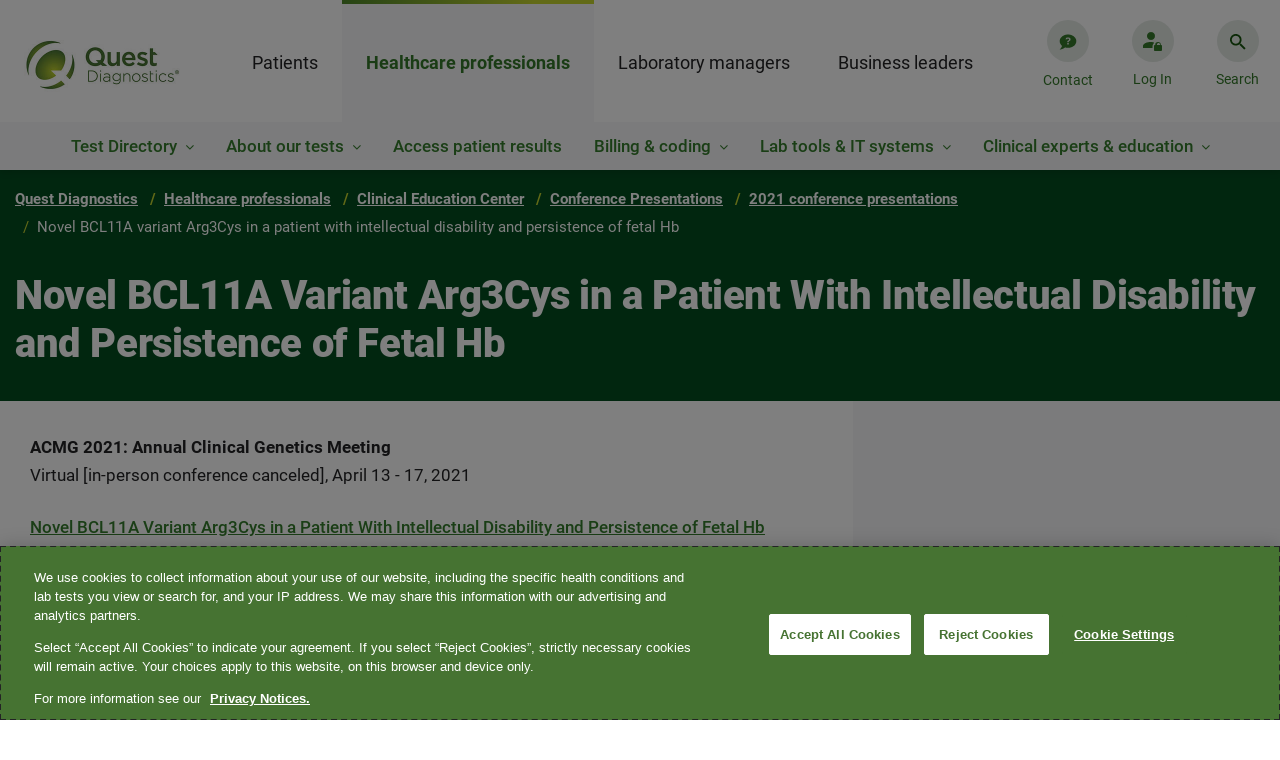

--- FILE ---
content_type: text/html;charset=utf-8
request_url: https://www.questdiagnostics.com/healthcare-professionals/clinical-education-center/conference-presentations/2021/novel-bcl11a-variant-arg3cys-in-a-patient-with-intellectual-disability-
body_size: 22075
content:

<!DOCTYPE HTML>
<html lang="en" class="corporate">
    <head>
    <meta charset="UTF-8"/>
    
    <title>Novel BCL11A variant Arg3Cys in a patient with intellectual disability and persistence of fetal Hb  | Quest Diagnostics</title>
    <meta name="keywords" content="Lab Manager,Genetics,Neurology,Healthcare Professional,Pediatrics,Conference Presentation"/>
    <meta name="description" content="Conference presentation with the title &#34;Novel BCL11A Variant Arg3Cys in a Patient With Intellectual Disability and Persistence of Fetal Hb&#34;"/>
    <meta name="template" content="hub-detail-page"/>
    <meta name="viewport" content="width=device-width, initial-scale=1"/>
    
<script defer="defer" type="text/javascript" src="https://rum.hlx.page/.rum/@adobe/helix-rum-js@%5E2/dist/rum-standalone.js" data-routing="env=prod,tier=publish,ams=Quest Diagnostics Incorporated"></script>
<link rel="canonical" href="/healthcare-professionals/clinical-education-center/conference-presentations/2021/novel-bcl11a-variant-arg3cys-in-a-patient-with-intellectual-disability-"/>

    

    
<meta name="viewport" content="width=device-width, initial-scale=1, shrink-to-fit=no"/>






<link rel="canonical" href="https://www.questdiagnostics.com/healthcare-professionals/clinical-education-center/conference-presentations/2021/novel-bcl11a-variant-arg3cys-in-a-patient-with-intellectual-disability-"/>
<meta name="website" content="https://www.questdiagnostics.com"/>
<meta name="title" content="Novel BCL11A variant Arg3Cys in a patient with intellectual disability and persistence of fetal Hb"/>
<meta name="pageDate" content="2023-01-12"/>  
<meta name="hideInSearch" content="false"/>

<meta name="levelOne" content="healthcare-professionals{Healthcare professionals}"/>
<meta name="audience" content="clinical-education-center{Clinical Education Center}"/>
<meta name="audience_tag" content="healthcare_professional{Healthcare Professional},lab_manager{Lab Manager}"/>
<meta name="keywords" content="BCL11A  Arg3Cys, intellectual disability, fetal Hb, genetics, pediatrics"/>
<meta name="robots" content="index,follow"/>
<meta name="contentType" content="presentation{Conference Presentation}"/>

<meta name="specialty" content="genetics{Genetics},neurology{Neurology},pediatrics{Pediatrics}"/>
<meta name="testType" content="genetics{Genetics},neurology{Neurology},pediatrics{Pediatrics},pathology_laboratory_medicine{Pathology & Laboratory Medicine},nervous_system_diseases{Nervous System Diseases},neurological_disorders{Neurological Disorders},healthcare_professional{Healthcare Professional},health_system_hospital{Hospitals & Health Systems},health_plan{Health Plan},lab_manager{Lab Manager}"/>
<meta name="conditions" content="neurological_disorders{Neurological Disorders},musculoskeletal_diseases{Musculoskeletal Diseases}"/>
<meta name="topics" content="pathology_laboratory_medicine{Pathology & Laboratory Medicine}"/>
<meta name="image" content="https://s7d6.scene7.com/is/image/questdiagnostics/Presentation?$corp-card$"/><meta name="altText" content="Content type icon for conference presentations"/>

<script type="application/ld+json">


    {
    "@context": "https://schema.org",
    "@type": "BreadcrumbList",
    "itemListElement": [
    
        
            { 	"@type": "ListItem",
            "position": 0,
            "name": "Quest Diagnostics",
            "item": "https://www.questdiagnostics.com" },
        
        
    
        
            { 	"@type": "ListItem",
            "position": 1,
            "name": "Healthcare professionals",
            "item": "https://www.questdiagnostics.com/healthcare-professionals" },
        
        
    
        
            { 	"@type": "ListItem",
            "position": 2,
            "name": "Clinical Education Center",
            "item": "https://www.questdiagnostics.com/healthcare-professionals/clinical-education-center" },
        
        
    
        
            { 	"@type": "ListItem",
            "position": 3,
            "name": "Conference Presentations",
            "item": "https://www.questdiagnostics.com/healthcare-professionals/clinical-education-center/conference-presentations" },
        
        
    
        
            { 	"@type": "ListItem",
            "position": 4,
            "name": "2021 conference presentations",
            "item": "https://www.questdiagnostics.com/healthcare-professionals/clinical-education-center/conference-presentations/2021" },
        
        
    
        
        
            {	"@type": "ListItem",
            "position": 5,
            "name": "Novel BCL11A variant Arg3Cys in a patient with intellectual disability and persistence of fetal Hb" }
        
    
    ]}
</script>

<meta name="navtitle" content="Novel BCL11A variant Arg3Cys in a patient with intellectual disability and persistence of fetal Hb"/>


    
    
<link rel="stylesheet" href="/etc.clientlibs/corporate/clientlibs/clientlib-base.min.ACSHASHa88f39436d5d65173f64266b19eeb288.css" type="text/css">






    
<link rel="stylesheet" href="/etc.clientlibs/corporate/clientlibs/clientlib-dependencies.min.ACSHASHd41d8cd98f00b204e9800998ecf8427e.css" type="text/css">
<link rel="stylesheet" href="/etc.clientlibs/corporate/clientlibs/clientlib-site.min.ACSHASH79ce7dbc9b93cf908f62e6edfa9987a3.css" type="text/css">





<link href="https://ds.cdn.questdiagnostics.com/DS-Icons.css" rel="stylesheet"/>

	
	





<link rel="shortcut icon" href="/etc.clientlibs/corporate/clientlibs/clientlib-site/resources/images/favicon.ico"/>
















<!-- chat bot -->








    
    	
        	<!--Adding Tealium js -->
        	<script src="//tags.tiqcdn.com/utag/questdiagnostics/www.questdiagnostics.com/prod/utag.sync.js"></script>
        
                
    



    
    
<script src="/etc.clientlibs/corporate/clientlibs/clientlib-head.min.ACSHASH1fc1a878e49753fb9240e1d199afb7e8.js"></script>







    
    
    

    

    
    
    

    
</head>
	
    <body class="page basicpage hub-detail-page corporate " id="page-7454da9edb" data-cmp-data-layer-enabled="false">


    
    <div class="hide template-info" id="pageInfoDiv" data-template-path="/conf/corporate/settings/wcm/templates/hub-detail-page" data-template="hub-detail-page" data-site-name="corporate" data-page-title="Novel BCL11A variant Arg3Cys in a patient with intellectual disability and persistence of fetal Hb" data-run-mode="prod"></div>

            <script type="text/javascript">

            utag_data = {
                "category_name": "Novel BCL11A variant Arg3Cys in a patient with intellectual disability and persistence of fetal Hb",
                "error_code": "",
                "error_name": "",
                "error_type": "",
                "link_action": "",
                "link_category": "",
                "link_name": "",
                "page_language": "en",
                "page_name": "novel-bcl11a-variant-arg3cys-in-a-patient-with-intellectual-disability-",
                "page_type": "hub-detail-page | presentation{Conference Presentation}",
                "search_environment": "prod",
                "search_keyword": "",
                "search_number": "",
                "search_results": "",
                "site_section": "Healthcare professionals",
                "tealium_event": ""
            }


            </script>
        
        <!-- Ending Tealium code -->
        <div class="backdrop fade-in"></div>
        <div class="transparent-backdrop"></div>
        
        
            

<div class="cmp-page__skiptomaincontent">
    <a class="cmp-page__skiptomaincontent-link" href="#page-banner">Skip to main content</a>
</div>

    
<link rel="stylesheet" href="/etc.clientlibs/core/wcm/components/page/v2/page/clientlibs/site/skiptomaincontent.min.ACSHASH15c8e6e0e8a432d5ad140592e0b96372.css" type="text/css">




            



            <div>

</div>
            
<div class="root container responsivegrid">

    
  <div id="container-root" class="cmp-container-div cmp-container    ">
    


<div class="aem-Grid aem-Grid--12 aem-Grid--default--12 ">
    
    <div class="experiencefragment aem-GridColumn aem-GridColumn--default--12">
<div id="experiencefragment-ed5a8c6835" class="cmp-experiencefragment cmp-experiencefragment--header">


    
    
     
     <div id="container-713fa47124" class="cmp-container-div cmp-container   ">
          
          <div class="header">

    <div class="header-container header-container-root" data-isprod data-root="/content/corporate/us/en">
    <div class="header-content">
      <div class="logo-container">
        <a href="https://www.questdiagnostics.com" tabindex="1">
          <img src="https://s7d6.scene7.com/is/image/questdiagnostics/Quest-Diagnostics-RGB-gradient?$corp-header-logo$" alt="Quest Diagnostics"/>
          
        </a>
      </div>
      

<nav class="nav-container" aria-label="main menu">
  <ul class="main-menu nav-content" tabindex="-1" aria-label="Menu">
    
      
        <li data-l1-url="/content/corporate/us/en/patients" class="nav-first-item nav-first-item-click">
          <a class="nav-link" href="javascript:void(0)" role="tab">Patients</a>
          <div class="second-items" style="display: none;">
            
              <div>
                Get tested
              </div>
            
              <div>
                Billing and insurance
              </div>
            
              <div>
                Results
              </div>
            
              
            
              <div data-url="/content/corporate/us/en/patients/blog">
                Blog
              </div>
            
              
            
              <div data-url="/content/corporate/us/en/patients/shop">
                Shop
              </div>
            
          </div>
          <div class="nav-second-item-box L2-items-mobile">
            <ul></ul>
          </div>
          
            <div class="L3-item-container" data-field-mark="Get tested">
              <div class="L3-item-content">
                


    
  <div id="container-f7d3a0ab45" class="cmp-container-div cmp-container multiple responsive   ">
    


<div class="aem-Grid aem-Grid--12 aem-Grid--default--12 ">
    
    <div class="meganavlist aem-GridColumn--default--none aem-GridColumn aem-GridColumn--default--12 aem-GridColumn--offset--default--0">



<div class="L3-item-left-box">
    <div class="title">
    	<a href="/patients/get-tested" target="_self" class="title-link inverse">Get tested<i></i></a>
    </div>
    <ul>
        <div class="list-box">
            <li><a href="https://appointment.questdiagnostics.com/patient/confirmation" target="_blank" class="L3-item-link inverse">Make, change, or cancel an appointment</a></li>
        
            <li><a href="/locations/search" target="_self" class="L3-item-link inverse">Find a location</a></li>
        
            <li><a href="/patients/get-tested/conditions" target="_self" class="L3-item-link inverse">Testing for conditions<br />
</a></li>
        
            <li><a href="/patients/get-tested/prepare" target="_self" class="L3-item-link inverse">Prepare for a test </a></li>
        
            <li><a href="https://www.questpharmasolutions.com/for-patients/" target="_blank" class="L3-item-link inverse">Clinical trials</a></li>
        
            <li><a href="/patients/get-tested/quest-mobile" target="_self" class="L3-item-link inverse">Quest Mobile™</a></li>
        </div>
    </ul>
</div>
<div>
    <div class="nav-third-item">
        <a class="nav-third-item-title" href="/patients/get-tested" target="_self">Get tested</a>
    </div>
    
        <div class="nav-third-item">
            <a href="https://appointment.questdiagnostics.com/patient/confirmation" target="_blank">Make, change, or cancel an appointment</a>
        </div>
    
        <div class="nav-third-item">
            <a href="/locations/search" target="_self">Find a location</a>
        </div>
    
        <div class="nav-third-item">
            <a href="/patients/get-tested/conditions" target="_self">Testing for conditions<br />
</a>
        </div>
    
        <div class="nav-third-item">
            <a href="/patients/get-tested/prepare" target="_self">Prepare for a test </a>
        </div>
    
        <div class="nav-third-item">
            <a href="https://www.questpharmasolutions.com/for-patients/" target="_blank">Clinical trials</a>
        </div>
    
        <div class="nav-third-item">
            <a href="/patients/get-tested/quest-mobile" target="_self">Quest Mobile™</a>
        </div>
    
</div>
<!-- <div class="nav-third-item"><i class="plus-icon"></i><a>Manage Appointments</a></div> -->
</div>
<div class="meganavpromo aem-GridColumn--default--none aem-GridColumn--offset--default--6 aem-GridColumn aem-GridColumn--default--4">


<div class="meganav-promo-container">
    <div class="title">Make an appointment</div>

    <div class="list-box">
        <p>Get in and out faster when you book an appointment.</p>

    </div>

    <a class="btn btn-secondary-inverse" target="_blank" href="https://appointment.questdiagnostics.com/patient/confirmation">
        Schedule now
    </a>
</div>

<div class="nav-third-item mobile-promo-item">
    <div class="expand-item">
        <div class="nav-icon-container">
            <i class="plus-icon"></i>
        </div>
        <a href="javascript:void(0)" class="promo-link">Make an appointment</a>
    </div>
    <div class="mobile-promo-expend-container">
        <div class="mobile-promo-list-box">
            <p>Get in and out faster when you book an appointment.</p>

        </div>

        <a class="btn btn-secondary-inverse" target="_blank" href="https://appointment.questdiagnostics.com/patient/confirmation" role="button">
            Schedule now
        </a>
    </div>
</div></div>
<div class="meganavpromo aem-GridColumn--default--none aem-GridColumn aem-GridColumn--default--12 aem-GridColumn--offset--default--0">


<div class="meganav-promo-container">
    <div class="title">Buy your own lab tests online</div>

    <div class="list-box">
        <p>Conveniently shop online and choose from 150+ lab tests. No doctor's visit required.<br />
</p>

    </div>

    <a class="btn btn-secondary-inverse" target="_blank" href="https://www.questhealth.com/?itm_campaign=QD-Patients-GetTested-HP">
        questhealth.com
    </a>
</div>

<div class="nav-third-item mobile-promo-item">
    <div class="expand-item">
        <div class="nav-icon-container">
            <i class="plus-icon"></i>
        </div>
        <a href="javascript:void(0)" class="promo-link">Buy your own lab tests online</a>
    </div>
    <div class="mobile-promo-expend-container">
        <div class="mobile-promo-list-box">
            <p>Conveniently shop online and choose from 150+ lab tests. No doctor's visit required.<br />
</p>

        </div>

        <a class="btn btn-secondary-inverse" target="_blank" href="https://www.questhealth.com/?itm_campaign=QD-Patients-GetTested-HP" role="button">
            questhealth.com
        </a>
    </div>
</div></div>

    
</div>



      
        
    
<link rel="stylesheet" href="/etc.clientlibs/corporate/components/container/clientlibs.min.ACSHASHd64cf2111aac26826ba627fec3e88842.css" type="text/css">
<script src="/etc.clientlibs/clientlibs/granite/jquery.min.ACSHASH3e24d4d067ac58228b5004abb50344ef.js"></script>
<script src="/etc.clientlibs/corporate/components/container/clientlibs.min.ACSHASHa96fae9d65de448864949124898af7e4.js"></script>



      
    
    

      <div class="main">
        <canvas id="canvas"></canvas>
      </div>

  </div>

    

              </div>
              <div class="close-icon-box" tabindex="0" aria-label="Close" role="button">
                <i></i>
              </div>
            </div>
          
            <div class="L3-item-container" data-field-mark="Billing and insurance">
              <div class="L3-item-content">
                


    
  <div id="container-ac688578c4" class="cmp-container-div cmp-container multiple responsive   ">
    


<div class="aem-Grid aem-Grid--12 aem-Grid--default--12 ">
    
    <div class="meganavlist aem-GridColumn aem-GridColumn--default--12">



<div class="L3-item-left-box">
    <div class="title">
    	<a href="/patients/billing-insurance" target="_self" class="title-link inverse">Billing and insurance<i></i></a>
    </div>
    <ul>
        <div class="list-box">
            <li><a href="/patients/billing-insurance/understanding-the-cost-of-your-care" target="_self" class="L3-item-link inverse">Understanding the cost of your care</a></li>
        
            <li><a href="/patients/billing-insurance/insurance" target="_self" class="L3-item-link inverse">Insurance</a></li>
        
            <li><a href="/patients/billing-insurance/financial-assistance" target="_self" class="L3-item-link inverse">Financial assistance</a></li>
        
            <li><a href="https://patient.questdiagnostics.com/estimate" target="_blank" class="L3-item-link inverse">Self-pay price estimate</a></li>
        </div>
    </ul>
</div>
<div>
    <div class="nav-third-item">
        <a class="nav-third-item-title" href="/patients/billing-insurance" target="_self">Billing and insurance</a>
    </div>
    
        <div class="nav-third-item">
            <a href="/patients/billing-insurance/understanding-the-cost-of-your-care" target="_self">Understanding the cost of your care</a>
        </div>
    
        <div class="nav-third-item">
            <a href="/patients/billing-insurance/insurance" target="_self">Insurance</a>
        </div>
    
        <div class="nav-third-item">
            <a href="/patients/billing-insurance/financial-assistance" target="_self">Financial assistance</a>
        </div>
    
        <div class="nav-third-item">
            <a href="https://patient.questdiagnostics.com/estimate" target="_blank">Self-pay price estimate</a>
        </div>
    
</div>
<!-- <div class="nav-third-item"><i class="plus-icon"></i><a>Manage Appointments</a></div> -->
</div>
<div class="meganavpromo aem-GridColumn aem-GridColumn--default--12">


<div class="meganav-promo-container">
    <div class="title">Pay your bill</div>

    <div class="list-box">
        <p>Pay in 1 of 3 convenient ways: online, by email, or with a credit, debit, or health savings card.</p>

    </div>

    <a class="btn btn-secondary-inverse" target="_blank" href="https://patientbill.questdiagnostics.com/home">
        Make a payment
    </a>
</div>

<div class="nav-third-item mobile-promo-item">
    <div class="expand-item">
        <div class="nav-icon-container">
            <i class="plus-icon"></i>
        </div>
        <a href="javascript:void(0)" class="promo-link">Pay your bill</a>
    </div>
    <div class="mobile-promo-expend-container">
        <div class="mobile-promo-list-box">
            <p>Pay in 1 of 3 convenient ways: online, by email, or with a credit, debit, or health savings card.</p>

        </div>

        <a class="btn btn-secondary-inverse" target="_blank" href="https://patientbill.questdiagnostics.com/home" role="button">
            Make a payment
        </a>
    </div>
</div></div>
<div class="meganavpromo aem-GridColumn aem-GridColumn--default--12">


<div class="meganav-promo-container">
    <div class="title">Update your insurance</div>

    <div class="list-box">
        <p>Have your current bill handy, as it will be needed to update or review your insurance.</p>

    </div>

    <a class="btn btn-secondary-inverse" target="_blank" href="https://patientbill.questdiagnostics.com/home">
        Update insurance
    </a>
</div>

<div class="nav-third-item mobile-promo-item">
    <div class="expand-item">
        <div class="nav-icon-container">
            <i class="plus-icon"></i>
        </div>
        <a href="javascript:void(0)" class="promo-link">Update your insurance</a>
    </div>
    <div class="mobile-promo-expend-container">
        <div class="mobile-promo-list-box">
            <p>Have your current bill handy, as it will be needed to update or review your insurance.</p>

        </div>

        <a class="btn btn-secondary-inverse" target="_blank" href="https://patientbill.questdiagnostics.com/home" role="button">
            Update insurance
        </a>
    </div>
</div></div>
<div class="meganavpromo aem-GridColumn aem-GridColumn--default--12">


<div class="meganav-promo-container">
    <div class="title">Insurance lookup tool</div>

    <div class="list-box">
        <p>Is Quest in-network with your health plan? Use our convenient insurance lookup tool to find out. </p>

    </div>

    <a class="btn btn-secondary-inverse" target="_blank" href="https://insurance.questdiagnostics.com/">
        Search health plans
    </a>
</div>

<div class="nav-third-item mobile-promo-item">
    <div class="expand-item">
        <div class="nav-icon-container">
            <i class="plus-icon"></i>
        </div>
        <a href="javascript:void(0)" class="promo-link">Insurance lookup tool</a>
    </div>
    <div class="mobile-promo-expend-container">
        <div class="mobile-promo-list-box">
            <p>Is Quest in-network with your health plan? Use our convenient insurance lookup tool to find out. </p>

        </div>

        <a class="btn btn-secondary-inverse" target="_blank" href="https://insurance.questdiagnostics.com/" role="button">
            Search health plans
        </a>
    </div>
</div></div>

    
</div>



      
        
    



      
    
    

      <div class="main">
        <canvas id="canvas"></canvas>
      </div>

  </div>

    

              </div>
              <div class="close-icon-box" tabindex="0" aria-label="Close" role="button">
                <i></i>
              </div>
            </div>
          
            <div class="L3-item-container" data-field-mark="Results">
              <div class="L3-item-content">
                


    
  <div id="container-5ecee68182" class="cmp-container-div cmp-container multiple responsive   ">
    


<div class="aem-Grid aem-Grid--12 aem-Grid--default--12 ">
    
    <div class="meganavlist aem-GridColumn aem-GridColumn--default--12">



<div class="L3-item-left-box">
    <div class="title">
    	<a href="/patients/test-results" target="_self" class="title-link inverse">Results<i></i></a>
    </div>
    <ul>
        <div class="list-box">
            <li><a href="https://myquest.questdiagnostics.com/web/home" target="_blank" class="L3-item-link inverse">Access your test results</a></li>
        
            <li><a href="/patients/test-results/family-results" target="_self" class="L3-item-link inverse">Family test results</a></li>
        
            <li><a href="https://myquest.questdiagnostics.com/myquest-faq1/MyQuest_.htm" target="_blank" class="L3-item-link inverse">FAQ: Understanding test results</a></li>
        </div>
    </ul>
</div>
<div>
    <div class="nav-third-item">
        <a class="nav-third-item-title" href="/patients/test-results" target="_self">Results</a>
    </div>
    
        <div class="nav-third-item">
            <a href="https://myquest.questdiagnostics.com/web/home" target="_blank">Access your test results</a>
        </div>
    
        <div class="nav-third-item">
            <a href="/patients/test-results/family-results" target="_self">Family test results</a>
        </div>
    
        <div class="nav-third-item">
            <a href="https://myquest.questdiagnostics.com/myquest-faq1/MyQuest_.htm" target="_blank">FAQ: Understanding test results</a>
        </div>
    
</div>
<!-- <div class="nav-third-item"><i class="plus-icon"></i><a>Manage Appointments</a></div> -->
</div>
<div class="meganavpromo aem-GridColumn aem-GridColumn--default--12">


<div class="meganav-promo-container">
    <div class="title">Access results online</div>

    <div class="list-box">
        <p>Log into MyQuest<sup>®</sup> to book or reschedule a lab visit, view test results, and more.</p>

    </div>

    <a class="btn btn-secondary-inverse" target="_blank" href="https://myquest.questdiagnostics.com/web/home">
        Open MyQuest
    </a>
</div>

<div class="nav-third-item mobile-promo-item">
    <div class="expand-item">
        <div class="nav-icon-container">
            <i class="plus-icon"></i>
        </div>
        <a href="javascript:void(0)" class="promo-link">Access results online</a>
    </div>
    <div class="mobile-promo-expend-container">
        <div class="mobile-promo-list-box">
            <p>Log into MyQuest<sup>®</sup> to book or reschedule a lab visit, view test results, and more.</p>

        </div>

        <a class="btn btn-secondary-inverse" target="_blank" href="https://myquest.questdiagnostics.com/web/home" role="button">
            Open MyQuest
        </a>
    </div>
</div></div>

    
</div>



      
        
    



      
    
    

      <div class="main">
        <canvas id="canvas"></canvas>
      </div>

  </div>

    

              </div>
              <div class="close-icon-box" tabindex="0" aria-label="Close" role="button">
                <i></i>
              </div>
            </div>
          
            
          
            
          
            
          
            
          
        </li>
      
    
      
        <li data-l1-url="/content/corporate/us/en/healthcare-professionals" class="nav-first-item ">
          <a class="nav-link" href="javascript:void(0)" role="tab">Healthcare professionals</a>
          <div class="second-items" style="display: none;">
            
              <div>
                Test Directory
              </div>
            
              <div>
                About our tests
              </div>
            
              <div data-url="/content/corporate/us/en/healthcare-professionals/access-patient-results">
                Access patient results
              </div>
            
              <div>
                Billing &amp; coding
              </div>
            
              <div>
                Lab tools &amp; IT systems
              </div>
            
              <div>
                Clinical experts &amp; education
              </div>
            
              
            
              
            
              
            
              
            
              
            
          </div>
          <div class="nav-second-item-box L2-items-mobile">
            <ul></ul>
          </div>
          
            <div class="L3-item-container" data-field-mark="Test Directory">
              <div class="L3-item-content">
                


    
  <div id="container-649f10dad6" class="cmp-container-div cmp-container multiple responsive   ">
    


<div class="aem-Grid aem-Grid--12 aem-Grid--default--12 ">
    
    <div class="meganavlist aem-GridColumn aem-GridColumn--default--12">



<div class="L3-item-left-box">
    <div class="title">
    	<a href="https://testdirectory.questdiagnostics.com/test/home" target="_blank" class="title-link inverse">Test Directory<i></i></a>
    </div>
    <ul>
        <div class="list-box">
            <li><a href="/healthcare-professionals/test-directory" target="_self" class="L3-item-link inverse">Tests by specialty</a></li>
        
            <li><a href="/healthcare-professionals/test-directory/specimen-handling" target="_self" class="L3-item-link inverse">Specimen handling</a></li>
        
            <li><a href="https://www.questdiagnostics.com/healthcare-professionals/test-directory#priority" target="_self" class="L3-item-link inverse">Priority value table</a></li>
        </div>
    </ul>
</div>
<div>
    <div class="nav-third-item">
        <a class="nav-third-item-title" href="https://testdirectory.questdiagnostics.com/test/home" target="_blank">Test Directory</a>
    </div>
    
        <div class="nav-third-item">
            <a href="/healthcare-professionals/test-directory" target="_self">Tests by specialty</a>
        </div>
    
        <div class="nav-third-item">
            <a href="/healthcare-professionals/test-directory/specimen-handling" target="_self">Specimen handling</a>
        </div>
    
        <div class="nav-third-item">
            <a href="https://www.questdiagnostics.com/healthcare-professionals/test-directory#priority" target="_self">Priority value table</a>
        </div>
    
</div>
<!-- <div class="nav-third-item"><i class="plus-icon"></i><a>Manage Appointments</a></div> -->
</div>

    
</div>



      
        
    



      
    
    

      <div class="main">
        <canvas id="canvas"></canvas>
      </div>

  </div>

    

              </div>
              <div class="close-icon-box" tabindex="0" aria-label="Close" role="button">
                <i></i>
              </div>
            </div>
          
            <div class="L3-item-container" data-field-mark="About our tests">
              <div class="L3-item-content">
                


    
  <div id="container-3bea871118" class="cmp-container-div cmp-container multiple responsive   ">
    


<div class="aem-Grid aem-Grid--12 aem-Grid--default--12 ">
    
    <div class="meganavlist aem-GridColumn aem-GridColumn--default--12">



<div class="L3-item-left-box">
    <div class="title">
    	<a href="/healthcare-professionals/about-our-tests" target="_self" class="title-link inverse">About our tests<i></i></a>
    </div>
    <ul>
        <div class="list-box">
            <li><a href="/healthcare-professionals/about-our-tests/allergy-asthma" target="_self" class="L3-item-link inverse">Allergy &amp; asthma</a></li>
        
            <li><a href="/healthcare-professionals/about-our-tests/arthritis-rheumatoid-arthritis" target="_self" class="L3-item-link inverse">Arthritis</a></li>
        
            <li><a href="/healthcare-professionals/about-our-tests/autoimmune-diseases" target="_self" class="L3-item-link inverse">Autoimmune diseases</a></li>
        
            <li><a href="/healthcare-professionals/about-our-tests/bleeding-thrombosis" target="_self" class="L3-item-link inverse">Bleeding &amp; thrombosis</a></li>
        
            <li><a href="/healthcare-professionals/about-our-tests/cancer" target="_self" class="L3-item-link inverse">Cancer</a></li>
        
            <li><a href="/healthcare-professionals/about-our-tests/cardiovascular" target="_self" class="L3-item-link inverse">Cardiovascular disease</a></li>
        
            <li><a href="/healthcare-professionals/about-our-tests/chronic-kidney-disease" target="_self" class="L3-item-link inverse">Chronic kidney disease</a></li>
        
            <li><a href="/healthcare-professionals/about-our-tests/drug-testing" target="_self" class="L3-item-link inverse">Clinical drug monitoring</a></li>
        
            <li><a href="/healthcare-professionals/about-our-tests/diabetes-pre-diabetes" target="_self" class="L3-item-link inverse">Diabetes &amp; pre-diabetes</a></li>
        
            <li><a href="/healthcare-professionals/about-our-tests" target="_self" class="L3-item-link inverse">See all &gt;</a></li>
        </div>
    </ul>
</div>
<div>
    <div class="nav-third-item">
        <a class="nav-third-item-title" href="/healthcare-professionals/about-our-tests" target="_self">About our tests</a>
    </div>
    
        <div class="nav-third-item">
            <a href="/healthcare-professionals/about-our-tests/allergy-asthma" target="_self">Allergy &amp; asthma</a>
        </div>
    
        <div class="nav-third-item">
            <a href="/healthcare-professionals/about-our-tests/arthritis-rheumatoid-arthritis" target="_self">Arthritis</a>
        </div>
    
        <div class="nav-third-item">
            <a href="/healthcare-professionals/about-our-tests/autoimmune-diseases" target="_self">Autoimmune diseases</a>
        </div>
    
        <div class="nav-third-item">
            <a href="/healthcare-professionals/about-our-tests/bleeding-thrombosis" target="_self">Bleeding &amp; thrombosis</a>
        </div>
    
        <div class="nav-third-item">
            <a href="/healthcare-professionals/about-our-tests/cancer" target="_self">Cancer</a>
        </div>
    
        <div class="nav-third-item">
            <a href="/healthcare-professionals/about-our-tests/cardiovascular" target="_self">Cardiovascular disease</a>
        </div>
    
        <div class="nav-third-item">
            <a href="/healthcare-professionals/about-our-tests/chronic-kidney-disease" target="_self">Chronic kidney disease</a>
        </div>
    
        <div class="nav-third-item">
            <a href="/healthcare-professionals/about-our-tests/drug-testing" target="_self">Clinical drug monitoring</a>
        </div>
    
        <div class="nav-third-item">
            <a href="/healthcare-professionals/about-our-tests/diabetes-pre-diabetes" target="_self">Diabetes &amp; pre-diabetes</a>
        </div>
    
        <div class="nav-third-item">
            <a href="/healthcare-professionals/about-our-tests" target="_self">See all &gt;</a>
        </div>
    
</div>
<!-- <div class="nav-third-item"><i class="plus-icon"></i><a>Manage Appointments</a></div> -->
</div>
<div class="meganavpromo aem-GridColumn aem-GridColumn--default--12">


<div class="meganav-promo-container">
    <div class="title">QUEST AD-Detect Amyloid Beta 42/40</div>

    <div class="list-box">
        <p>Blood-based biomarker testing may help identify patients who are candidates for early antibody treatment. </p>

    </div>

    <a class="btn btn-secondary-inverse" target="_self" href="/healthcare-professionals/about-our-tests/neurological-disorders/alzheimers">
        Learn more
    </a>
</div>

<div class="nav-third-item mobile-promo-item">
    <div class="expand-item">
        <div class="nav-icon-container">
            <i class="plus-icon"></i>
        </div>
        <a href="javascript:void(0)" class="promo-link">QUEST AD-Detect Amyloid Beta 42/40</a>
    </div>
    <div class="mobile-promo-expend-container">
        <div class="mobile-promo-list-box">
            <p>Blood-based biomarker testing may help identify patients who are candidates for early antibody treatment. </p>

        </div>

        <a class="btn btn-secondary-inverse" target="_self" href="/healthcare-professionals/about-our-tests/neurological-disorders/alzheimers" role="button">
            Learn more
        </a>
    </div>
</div></div>

    
</div>



      
        
    



      
    
    

      <div class="main">
        <canvas id="canvas"></canvas>
      </div>

  </div>

    

              </div>
              <div class="close-icon-box" tabindex="0" aria-label="Close" role="button">
                <i></i>
              </div>
            </div>
          
            
          
            <div class="L3-item-container" data-field-mark="Billing &amp; coding">
              <div class="L3-item-content">
                


    
  <div id="container-4cbff1a191" class="cmp-container-div cmp-container multiple responsive   ">
    


<div class="aem-Grid aem-Grid--12 aem-Grid--default--12 ">
    
    <div class="meganavlist aem-GridColumn aem-GridColumn--default--12">



<div class="L3-item-left-box">
    <div class="title">
    	<a href="/healthcare-professionals/billing-coding" target="_self" class="title-link inverse">Billing &amp; coding<i></i></a>
    </div>
    <ul>
        <div class="list-box">
            <li><a href="/healthcare-professionals/billing-coding/commercial-coverage-guidelines" target="_self" class="L3-item-link inverse">Commercial coverage &amp; coding guidelines</a></li>
        
            <li><a href="/healthcare-professionals/billing-coding/medicaid-limited-coverage-policies" target="_self" class="L3-item-link inverse">Medicaid limited coverage policies</a></li>
        
            <li><a href="/healthcare-professionals/billing-coding/medicare-coverage-guides" target="_self" class="L3-item-link inverse">Medicare coverage &amp; coding guides</a></li>
        
            <li><a href="/healthcare-professionals/billing-coding/electronic-billing" target="_self" class="L3-item-link inverse">Electronic billing</a></li>
        
            <li><a href="/healthcare-professionals/billing-coding/z-codes" target="_self" class="L3-item-link inverse">Z-codes</a></li>
        </div>
    </ul>
</div>
<div>
    <div class="nav-third-item">
        <a class="nav-third-item-title" href="/healthcare-professionals/billing-coding" target="_self">Billing &amp; coding</a>
    </div>
    
        <div class="nav-third-item">
            <a href="/healthcare-professionals/billing-coding/commercial-coverage-guidelines" target="_self">Commercial coverage &amp; coding guidelines</a>
        </div>
    
        <div class="nav-third-item">
            <a href="/healthcare-professionals/billing-coding/medicaid-limited-coverage-policies" target="_self">Medicaid limited coverage policies</a>
        </div>
    
        <div class="nav-third-item">
            <a href="/healthcare-professionals/billing-coding/medicare-coverage-guides" target="_self">Medicare coverage &amp; coding guides</a>
        </div>
    
        <div class="nav-third-item">
            <a href="/healthcare-professionals/billing-coding/electronic-billing" target="_self">Electronic billing</a>
        </div>
    
        <div class="nav-third-item">
            <a href="/healthcare-professionals/billing-coding/z-codes" target="_self">Z-codes</a>
        </div>
    
</div>
<!-- <div class="nav-third-item"><i class="plus-icon"></i><a>Manage Appointments</a></div> -->
</div>
<div class="meganavpromo aem-GridColumn aem-GridColumn--default--12">


<div class="meganav-promo-container">
    <div class="title">Pay a physician or hospital bill<br />
</div>

    <div class="list-box">
        
    </div>

    <a class="btn btn-secondary-inverse" target="_self" href="https://billing.questdiagnostics.com/ClientBilling/ClientBilling.action">
        Pay bill
    </a>
</div>

<div class="nav-third-item mobile-promo-item">
    <div class="expand-item">
        <div class="nav-icon-container">
            <i class="plus-icon"></i>
        </div>
        <a href="javascript:void(0)" class="promo-link">Pay a physician or hospital bill<br />
</a>
    </div>
    <div class="mobile-promo-expend-container">
        <div class="mobile-promo-list-box">
            
        </div>

        <a class="btn btn-secondary-inverse" target="_self" href="https://billing.questdiagnostics.com/ClientBilling/ClientBilling.action" role="button">
            Pay bill
        </a>
    </div>
</div></div>
<div class="meganavpromo aem-GridColumn aem-GridColumn--default--12">


<div class="meganav-promo-container">
    <div class="title">Electronic billing<br />
</div>

    <div class="list-box">
        <p>Resolve lab test orders faster - and streamline your workflow</p>

    </div>

    <a class="btn btn-secondary-inverse" target="_self" href="/healthcare-professionals/billing-coding/electronic-billing">
        Learn more
    </a>
</div>

<div class="nav-third-item mobile-promo-item">
    <div class="expand-item">
        <div class="nav-icon-container">
            <i class="plus-icon"></i>
        </div>
        <a href="javascript:void(0)" class="promo-link">Electronic billing<br />
</a>
    </div>
    <div class="mobile-promo-expend-container">
        <div class="mobile-promo-list-box">
            <p>Resolve lab test orders faster - and streamline your workflow</p>

        </div>

        <a class="btn btn-secondary-inverse" target="_self" href="/healthcare-professionals/billing-coding/electronic-billing" role="button">
            Learn more
        </a>
    </div>
</div></div>

    
</div>



      
        
    



      
    
    

      <div class="main">
        <canvas id="canvas"></canvas>
      </div>

  </div>

    

              </div>
              <div class="close-icon-box" tabindex="0" aria-label="Close" role="button">
                <i></i>
              </div>
            </div>
          
            <div class="L3-item-container" data-field-mark="Lab tools &amp; IT systems">
              <div class="L3-item-content">
                


    
  <div id="container-e9a7acac8c" class="cmp-container-div cmp-container multiple responsive   ">
    


<div class="aem-Grid aem-Grid--12 aem-Grid--default--12 ">
    
    <div class="meganavlist aem-GridColumn aem-GridColumn--default--12">



<div class="L3-item-left-box">
    <div class="title">
    	<a href="/healthcare-professionals/lab-tools-it-systems" target="_self" class="title-link inverse">Lab tools &amp; IT systems<i></i></a>
    </div>
    <ul>
        <div class="list-box">
            <li><a href="/healthcare-professionals/lab-tools-it-systems/quanum-lab-services-manager" target="_self" class="L3-item-link inverse">Quanum Lab Services Manager </a></li>
        </div>
    </ul>
</div>
<div>
    <div class="nav-third-item">
        <a class="nav-third-item-title" href="/healthcare-professionals/lab-tools-it-systems" target="_self">Lab tools &amp; IT systems</a>
    </div>
    
        <div class="nav-third-item">
            <a href="/healthcare-professionals/lab-tools-it-systems/quanum-lab-services-manager" target="_self">Quanum Lab Services Manager </a>
        </div>
    
</div>
<!-- <div class="nav-third-item"><i class="plus-icon"></i><a>Manage Appointments</a></div> -->
</div>
<div class="meganavpromo aem-GridColumn aem-GridColumn--default--12">


<div class="meganav-promo-container">
    <div class="title">Quanum Lab Services Manager </div>

    <div class="list-box">
        <ul>
<li>Order lab tests for your patients<br />
</li>
<li>View patient’s lab test results</li>
<li>Order supplies, access Lab Utilization Reports, and more!</li>
<li>Real-time Priority and STAT results via Quest Lab Alert for Physicians</li>
</ul>

    </div>

    <a class="btn btn-secondary-inverse" target="_self" href="/healthcare-professionals/lab-tools-it-systems/quanum-lab-services-manager">
        Learn more
    </a>
</div>

<div class="nav-third-item mobile-promo-item">
    <div class="expand-item">
        <div class="nav-icon-container">
            <i class="plus-icon"></i>
        </div>
        <a href="javascript:void(0)" class="promo-link">Quanum Lab Services Manager </a>
    </div>
    <div class="mobile-promo-expend-container">
        <div class="mobile-promo-list-box">
            <ul>
<li>Order lab tests for your patients<br />
</li>
<li>View patient’s lab test results</li>
<li>Order supplies, access Lab Utilization Reports, and more!</li>
<li>Real-time Priority and STAT results via Quest Lab Alert for Physicians</li>
</ul>

        </div>

        <a class="btn btn-secondary-inverse" target="_self" href="/healthcare-professionals/lab-tools-it-systems/quanum-lab-services-manager" role="button">
            Learn more
        </a>
    </div>
</div></div>

    
</div>



      
        
    



      
    
    

      <div class="main">
        <canvas id="canvas"></canvas>
      </div>

  </div>

    

              </div>
              <div class="close-icon-box" tabindex="0" aria-label="Close" role="button">
                <i></i>
              </div>
            </div>
          
            <div class="L3-item-container" data-field-mark="Clinical experts &amp; education">
              <div class="L3-item-content">
                


    
  <div id="container-a756a5bc8b" class="cmp-container-div cmp-container multiple responsive   ">
    


<div class="aem-Grid aem-Grid--12 aem-Grid--default--12 ">
    
    <div class="meganavlist aem-GridColumn aem-GridColumn--default--12">



<div class="L3-item-left-box">
    <div class="title">
    	<a href="/healthcare-professionals/clinical-experts-education" target="_self" class="title-link inverse">Clinical experts &amp; education<i></i></a>
    </div>
    <ul>
        <div class="list-box">
            <li><a href="/healthcare-professionals/clinical-education-center" target="_self" class="L3-item-link inverse">Clinical Education Center</a></li>
        
            <li><a href="/healthcare-professionals/diagnostic-insights" target="_self" class="L3-item-link inverse">Diagnostic Insights</a></li>
        </div>
    </ul>
</div>
<div>
    <div class="nav-third-item">
        <a class="nav-third-item-title" href="/healthcare-professionals/clinical-experts-education" target="_self">Clinical experts &amp; education</a>
    </div>
    
        <div class="nav-third-item">
            <a href="/healthcare-professionals/clinical-education-center" target="_self">Clinical Education Center</a>
        </div>
    
        <div class="nav-third-item">
            <a href="/healthcare-professionals/diagnostic-insights" target="_self">Diagnostic Insights</a>
        </div>
    
</div>
<!-- <div class="nav-third-item"><i class="plus-icon"></i><a>Manage Appointments</a></div> -->
</div>
<div class="meganavpromo aem-GridColumn aem-GridColumn--default--12">


<div class="meganav-promo-container">
    <div class="title">Solutions for hospital lab managers</div>

    <div class="list-box">
        <p>The tools and services to make your lab more efficient and optimize patient care.</p>

    </div>

    <a class="btn btn-secondary-inverse" target="_self" href="/laboratory-managers/lab-management">
        Explore solutions
    </a>
</div>

<div class="nav-third-item mobile-promo-item">
    <div class="expand-item">
        <div class="nav-icon-container">
            <i class="plus-icon"></i>
        </div>
        <a href="javascript:void(0)" class="promo-link">Solutions for hospital lab managers</a>
    </div>
    <div class="mobile-promo-expend-container">
        <div class="mobile-promo-list-box">
            <p>The tools and services to make your lab more efficient and optimize patient care.</p>

        </div>

        <a class="btn btn-secondary-inverse" target="_self" href="/laboratory-managers/lab-management" role="button">
            Explore solutions
        </a>
    </div>
</div></div>
<div class="meganavpromo aem-GridColumn aem-GridColumn--default--12">


<div class="meganav-promo-container">
    <div class="title">Collaborations that power better care</div>

    <div class="list-box">
        <p>Learn about our relationships and collaborations with academic hospitals on a wide variety of medical and scientific research.</p>

    </div>

    <a class="btn btn-secondary-inverse" target="_self" href="/business-solutions/hospitals-health-systems/academic-collaboration">
        See collaborations
    </a>
</div>

<div class="nav-third-item mobile-promo-item">
    <div class="expand-item">
        <div class="nav-icon-container">
            <i class="plus-icon"></i>
        </div>
        <a href="javascript:void(0)" class="promo-link">Collaborations that power better care</a>
    </div>
    <div class="mobile-promo-expend-container">
        <div class="mobile-promo-list-box">
            <p>Learn about our relationships and collaborations with academic hospitals on a wide variety of medical and scientific research.</p>

        </div>

        <a class="btn btn-secondary-inverse" target="_self" href="/business-solutions/hospitals-health-systems/academic-collaboration" role="button">
            See collaborations
        </a>
    </div>
</div></div>

    
</div>



      
        
    



      
    
    

      <div class="main">
        <canvas id="canvas"></canvas>
      </div>

  </div>

    

              </div>
              <div class="close-icon-box" tabindex="0" aria-label="Close" role="button">
                <i></i>
              </div>
            </div>
          
            
          
            
          
            
          
            
          
            
          
        </li>
      
    
      
        <li data-l1-url="/content/corporate/us/en/laboratory-managers" class="nav-first-item ">
          <a class="nav-link" href="javascript:void(0)" role="tab">Laboratory managers</a>
          <div class="second-items" style="display: none;">
            
              <div>
                Lab management solutions
              </div>
            
              <div>
                Lab tests by specialty
              </div>
            
              <div data-url="/content/corporate/us/en/laboratory-managers/resources">
                Resources
              </div>
            
          </div>
          <div class="nav-second-item-box L2-items-mobile">
            <ul></ul>
          </div>
          
            <div class="L3-item-container" data-field-mark="Lab management solutions">
              <div class="L3-item-content">
                


    
  <div id="container-1e949d98cc" class="cmp-container-div cmp-container multiple responsive   ">
    


<div class="aem-Grid aem-Grid--12 aem-Grid--default--12 ">
    
    <div class="meganavlist aem-GridColumn aem-GridColumn--default--12">



<div class="L3-item-left-box">
    <div class="title">
    	<a href="/laboratory-managers/lab-management" target="_self" class="title-link inverse">Lab management solutions<i></i></a>
    </div>
    <ul>
        <div class="list-box">
            <li><a href="/laboratory-managers/lab-management/operations" target="_self" class="L3-item-link inverse">Lab operations</a></li>
        
            <li><a href="/laboratory-managers/lab-management/testing-consolidation" target="_self" class="L3-item-link inverse">Lab testing consolidation<br />
</a></li>
        
            <li><a href="/laboratory-managers/lab-management/stewardship" target="_self" class="L3-item-link inverse">Lab analytics and stewardship</a></li>
        
            <li><a href="/laboratory-managers/lab-management/outreach-services" target="_self" class="L3-item-link inverse">Lab outreach services</a></li>
        </div>
    </ul>
</div>
<div>
    <div class="nav-third-item">
        <a class="nav-third-item-title" href="/laboratory-managers/lab-management" target="_self">Lab management solutions</a>
    </div>
    
        <div class="nav-third-item">
            <a href="/laboratory-managers/lab-management/operations" target="_self">Lab operations</a>
        </div>
    
        <div class="nav-third-item">
            <a href="/laboratory-managers/lab-management/testing-consolidation" target="_self">Lab testing consolidation<br />
</a>
        </div>
    
        <div class="nav-third-item">
            <a href="/laboratory-managers/lab-management/stewardship" target="_self">Lab analytics and stewardship</a>
        </div>
    
        <div class="nav-third-item">
            <a href="/laboratory-managers/lab-management/outreach-services" target="_self">Lab outreach services</a>
        </div>
    
</div>
<!-- <div class="nav-third-item"><i class="plus-icon"></i><a>Manage Appointments</a></div> -->
</div>
<div class="meganavpromo aem-GridColumn aem-GridColumn--default--12">


<div class="meganav-promo-container">
    <div class="title">Explore lab stewardship</div>

    <div class="list-box">
        <p>Drive efficiency and better patient outcomes.</p>

    </div>

    <a class="btn btn-secondary-inverse" target="_self" href="/laboratory-managers/lab-management/stewardship">
        Find out how
    </a>
</div>

<div class="nav-third-item mobile-promo-item">
    <div class="expand-item">
        <div class="nav-icon-container">
            <i class="plus-icon"></i>
        </div>
        <a href="javascript:void(0)" class="promo-link">Explore lab stewardship</a>
    </div>
    <div class="mobile-promo-expend-container">
        <div class="mobile-promo-list-box">
            <p>Drive efficiency and better patient outcomes.</p>

        </div>

        <a class="btn btn-secondary-inverse" target="_self" href="/laboratory-managers/lab-management/stewardship" role="button">
            Find out how
        </a>
    </div>
</div></div>

    
</div>



      
        
    



      
    
    

      <div class="main">
        <canvas id="canvas"></canvas>
      </div>

  </div>

    

              </div>
              <div class="close-icon-box" tabindex="0" aria-label="Close" role="button">
                <i></i>
              </div>
            </div>
          
            <div class="L3-item-container" data-field-mark="Lab tests by specialty">
              <div class="L3-item-content">
                


    
  <div id="container-6f9378905b" class="cmp-container-div cmp-container multiple responsive   ">
    


<div class="aem-Grid aem-Grid--12 aem-Grid--default--12 ">
    
    <div class="meganavlist aem-GridColumn aem-GridColumn--default--12">



<div class="L3-item-left-box">
    <div class="title">
    	<a href="/laboratory-managers/tests-by-specialty" target="_self" class="title-link inverse">Lab tests by specialty<i></i></a>
    </div>
    <ul>
        <div class="list-box">
            <li><a href="/laboratory-managers/tests-by-specialty/cancer" target="_self" class="L3-item-link inverse">Cancer</a></li>
        
            <li><a href="/laboratory-managers/tests-by-specialty/genetics" target="_self" class="L3-item-link inverse">Genetics</a></li>
        
            <li><a href="/healthcare-professionals/about-our-tests/neurological-disorders" target="_self" class="L3-item-link inverse">Neurology</a></li>
        
            <li><a href="/healthcare-professionals/about-our-tests/womens-health" target="_self" class="L3-item-link inverse">Women's health</a></li>
        
            <li><a href="/laboratory-managers/tests-by-specialty/clinical-drug-monitoring" target="_self" class="L3-item-link inverse">Clinical drug monitoring</a></li>
        
            <li><a href="/healthcare-professionals/about-our-tests/infectious-diseases" target="_self" class="L3-item-link inverse">Infectious diseases</a></li>
        
            <li><a href="/laboratory-managers/tests-by-specialty/neuroimmunology" target="_self" class="L3-item-link inverse">Neuroimmunology</a></li>
        
            <li><a href="/laboratory-managers/tests-by-specialty/autoimmune" target="_self" class="L3-item-link inverse">Autoimmune</a></li>
        </div>
    </ul>
</div>
<div>
    <div class="nav-third-item">
        <a class="nav-third-item-title" href="/laboratory-managers/tests-by-specialty" target="_self">Lab tests by specialty</a>
    </div>
    
        <div class="nav-third-item">
            <a href="/laboratory-managers/tests-by-specialty/cancer" target="_self">Cancer</a>
        </div>
    
        <div class="nav-third-item">
            <a href="/laboratory-managers/tests-by-specialty/genetics" target="_self">Genetics</a>
        </div>
    
        <div class="nav-third-item">
            <a href="/healthcare-professionals/about-our-tests/neurological-disorders" target="_self">Neurology</a>
        </div>
    
        <div class="nav-third-item">
            <a href="/healthcare-professionals/about-our-tests/womens-health" target="_self">Women's health</a>
        </div>
    
        <div class="nav-third-item">
            <a href="/laboratory-managers/tests-by-specialty/clinical-drug-monitoring" target="_self">Clinical drug monitoring</a>
        </div>
    
        <div class="nav-third-item">
            <a href="/healthcare-professionals/about-our-tests/infectious-diseases" target="_self">Infectious diseases</a>
        </div>
    
        <div class="nav-third-item">
            <a href="/laboratory-managers/tests-by-specialty/neuroimmunology" target="_self">Neuroimmunology</a>
        </div>
    
        <div class="nav-third-item">
            <a href="/laboratory-managers/tests-by-specialty/autoimmune" target="_self">Autoimmune</a>
        </div>
    
</div>
<!-- <div class="nav-third-item"><i class="plus-icon"></i><a>Manage Appointments</a></div> -->
</div>
<div class="meganavpromo aem-GridColumn aem-GridColumn--default--12">


<div class="meganav-promo-container">
    <div class="title">Explore the Test Directory</div>

    <div class="list-box">
        <p>Our Test Directory includes detailed information, guides, and references for many of our tests.<br />
</p>

    </div>

    <a class="btn btn-secondary-inverse" target="_blank" href="https://testdirectory.questdiagnostics.com/test/home">
        Explore directory
    </a>
</div>

<div class="nav-third-item mobile-promo-item">
    <div class="expand-item">
        <div class="nav-icon-container">
            <i class="plus-icon"></i>
        </div>
        <a href="javascript:void(0)" class="promo-link">Explore the Test Directory</a>
    </div>
    <div class="mobile-promo-expend-container">
        <div class="mobile-promo-list-box">
            <p>Our Test Directory includes detailed information, guides, and references for many of our tests.<br />
</p>

        </div>

        <a class="btn btn-secondary-inverse" target="_blank" href="https://testdirectory.questdiagnostics.com/test/home" role="button">
            Explore directory
        </a>
    </div>
</div></div>
<div class="meganavpromo aem-GridColumn aem-GridColumn--default--12">


<div class="meganav-promo-container">
    <div class="title">Identify liver disease risk</div>

    <div class="list-box">
        <p>Determine which patients are at risk for NAFLD and NASH with the ELF™ Score.<br />
</p>

    </div>

    <a class="btn btn-secondary-inverse" target="_self" href="/healthcare-professionals/about-our-tests/nonalcoholic-fatty-liver-disease">
        Learn more
    </a>
</div>

<div class="nav-third-item mobile-promo-item">
    <div class="expand-item">
        <div class="nav-icon-container">
            <i class="plus-icon"></i>
        </div>
        <a href="javascript:void(0)" class="promo-link">Identify liver disease risk</a>
    </div>
    <div class="mobile-promo-expend-container">
        <div class="mobile-promo-list-box">
            <p>Determine which patients are at risk for NAFLD and NASH with the ELF™ Score.<br />
</p>

        </div>

        <a class="btn btn-secondary-inverse" target="_self" href="/healthcare-professionals/about-our-tests/nonalcoholic-fatty-liver-disease" role="button">
            Learn more
        </a>
    </div>
</div></div>

    
</div>



      
        
    



      
    
    

      <div class="main">
        <canvas id="canvas"></canvas>
      </div>

  </div>

    

              </div>
              <div class="close-icon-box" tabindex="0" aria-label="Close" role="button">
                <i></i>
              </div>
            </div>
          
            
          
        </li>
      
    
      
        <li data-l1-url="/content/corporate/us/en/business-solutions" class="nav-first-item ">
          <a class="nav-link" href="javascript:void(0)" role="tab">Business leaders</a>
          <div class="second-items" style="display: none;">
            
              <div>
                Hospitals &amp; health systems
              </div>
            
              <div>
                Employers
              </div>
            
              <div>
                Health plans
              </div>
            
              <div>
                Life sciences
              </div>
            
              <div>
                Other industries served
              </div>
            
              <div data-url="/content/corporate/us/en/business-solutions/resources-insights">
                Resources &amp; insights
              </div>
            
              
            
          </div>
          <div class="nav-second-item-box L2-items-mobile">
            <ul></ul>
          </div>
          
            <div class="L3-item-container" data-field-mark="Hospitals &amp; health systems">
              <div class="L3-item-content">
                


    
  <div id="container-108e239e33" class="cmp-container-div cmp-container multiple responsive   ">
    


<div class="aem-Grid aem-Grid--12 aem-Grid--default--12 ">
    
    <div class="meganavlist aem-GridColumn aem-GridColumn--default--12">



<div class="L3-item-left-box">
    <div class="title">
    	<a href="/business-solutions/hospitals-health-systems" target="_self" class="title-link inverse">Hospitals &amp; health systems<i></i></a>
    </div>
    <ul>
        <div class="list-box">
            <li><a href="/business-solutions/hospitals-health-systems/collaborative-lab-solutions" target="_self" class="L3-item-link inverse">Collaborative lab solutions</a></li>
        
            <li><a href="/business-solutions/hospitals-health-systems/outreach-partnerships" target="_self" class="L3-item-link inverse">Outreach partnerships</a></li>
        
            <li><a href="/business-solutions/hospitals-health-systems/diagnostic-excellence" target="_self" class="L3-item-link inverse">Diagnostic excellence</a></li>
        
            <li><a href="/business-solutions/hospitals-health-systems/academic-collaboration" target="_self" class="L3-item-link inverse">Academic collaboration</a></li>
        
            <li><a href="/business-solutions/hospitals-health-systems/population-health" target="_self" class="L3-item-link inverse">Population health</a></li>
        
            <li><a href="/business-solutions/hospitals-health-systems/enterprise-content-management" target="_self" class="L3-item-link inverse">Enterprise content management</a></li>
        
            <li><a href="/business-solutions/hospitals-health-systems/transplant-testing" target="_self" class="L3-item-link inverse">Transplant testing</a></li>
        </div>
    </ul>
</div>
<div>
    <div class="nav-third-item">
        <a class="nav-third-item-title" href="/business-solutions/hospitals-health-systems" target="_self">Hospitals &amp; health systems</a>
    </div>
    
        <div class="nav-third-item">
            <a href="/business-solutions/hospitals-health-systems/collaborative-lab-solutions" target="_self">Collaborative lab solutions</a>
        </div>
    
        <div class="nav-third-item">
            <a href="/business-solutions/hospitals-health-systems/outreach-partnerships" target="_self">Outreach partnerships</a>
        </div>
    
        <div class="nav-third-item">
            <a href="/business-solutions/hospitals-health-systems/diagnostic-excellence" target="_self">Diagnostic excellence</a>
        </div>
    
        <div class="nav-third-item">
            <a href="/business-solutions/hospitals-health-systems/academic-collaboration" target="_self">Academic collaboration</a>
        </div>
    
        <div class="nav-third-item">
            <a href="/business-solutions/hospitals-health-systems/population-health" target="_self">Population health</a>
        </div>
    
        <div class="nav-third-item">
            <a href="/business-solutions/hospitals-health-systems/enterprise-content-management" target="_self">Enterprise content management</a>
        </div>
    
        <div class="nav-third-item">
            <a href="/business-solutions/hospitals-health-systems/transplant-testing" target="_self">Transplant testing</a>
        </div>
    
</div>
<!-- <div class="nav-third-item"><i class="plus-icon"></i><a>Manage Appointments</a></div> -->
</div>
<div class="meganavpromo aem-GridColumn aem-GridColumn--default--12">


<div class="meganav-promo-container">
    <div class="title">Let’s improve patient and hospital health—together</div>

    <div class="list-box">
        <p>Learn about innovative solutions and the latest advances in the diagnostic space that may be beneficial to your health system. </p>

    </div>

    <a class="btn btn-secondary-inverse" target="_self" href="/business-solutions/hospitals-health-systems/thoughtlab">
        View blog
    </a>
</div>

<div class="nav-third-item mobile-promo-item">
    <div class="expand-item">
        <div class="nav-icon-container">
            <i class="plus-icon"></i>
        </div>
        <a href="javascript:void(0)" class="promo-link">Let’s improve patient and hospital health—together</a>
    </div>
    <div class="mobile-promo-expend-container">
        <div class="mobile-promo-list-box">
            <p>Learn about innovative solutions and the latest advances in the diagnostic space that may be beneficial to your health system. </p>

        </div>

        <a class="btn btn-secondary-inverse" target="_self" href="/business-solutions/hospitals-health-systems/thoughtlab" role="button">
            View blog
        </a>
    </div>
</div></div>
<div class="meganavpromo aem-GridColumn aem-GridColumn--default--12">


<div class="meganav-promo-container">
    <div class="title">Solutions for lab managers</div>

    <div class="list-box">
        <p>The tools and services to make your lab more efficient and optimize patient care.</p>

    </div>

    <a class="btn btn-secondary-inverse" target="_self" href="/laboratory-managers/lab-management">
        Explore solutions
    </a>
</div>

<div class="nav-third-item mobile-promo-item">
    <div class="expand-item">
        <div class="nav-icon-container">
            <i class="plus-icon"></i>
        </div>
        <a href="javascript:void(0)" class="promo-link">Solutions for lab managers</a>
    </div>
    <div class="mobile-promo-expend-container">
        <div class="mobile-promo-list-box">
            <p>The tools and services to make your lab more efficient and optimize patient care.</p>

        </div>

        <a class="btn btn-secondary-inverse" target="_self" href="/laboratory-managers/lab-management" role="button">
            Explore solutions
        </a>
    </div>
</div></div>

    
</div>



      
        
    



      
    
    

      <div class="main">
        <canvas id="canvas"></canvas>
      </div>

  </div>

    

              </div>
              <div class="close-icon-box" tabindex="0" aria-label="Close" role="button">
                <i></i>
              </div>
            </div>
          
            <div class="L3-item-container" data-field-mark="Employers">
              <div class="L3-item-content">
                


    
  <div id="container-9f9e7b5dcf" class="cmp-container-div cmp-container multiple responsive   ">
    


<div class="aem-Grid aem-Grid--12 aem-Grid--default--12 ">
    
    <div class="meganavlist aem-GridColumn aem-GridColumn--default--12">



<div class="L3-item-left-box">
    <div class="title">
    	<a href="/business-solutions/employers" target="_self" class="title-link inverse">Employers<i></i></a>
    </div>
    <ul>
        <div class="list-box">
            <li><a href="/business-solutions/employers/drug-screening" target="_self" class="L3-item-link inverse">Drug screening</a></li>
        
            <li><a href="/business-solutions/employers/international-drug-screening" target="_self" class="L3-item-link inverse">International drug testing</a></li>
        
            <li><a href="/business-solutions/employers/lab-spend-management" target="_self" class="L3-item-link inverse">Lab spend management<br />
</a></li>
        
            <li><a href="/business-solutions/employers/population-health" target="_self" class="L3-item-link inverse">Employer population health</a></li>
        </div>
    </ul>
</div>
<div>
    <div class="nav-third-item">
        <a class="nav-third-item-title" href="/business-solutions/employers" target="_self">Employers</a>
    </div>
    
        <div class="nav-third-item">
            <a href="/business-solutions/employers/drug-screening" target="_self">Drug screening</a>
        </div>
    
        <div class="nav-third-item">
            <a href="/business-solutions/employers/international-drug-screening" target="_self">International drug testing</a>
        </div>
    
        <div class="nav-third-item">
            <a href="/business-solutions/employers/lab-spend-management" target="_self">Lab spend management<br />
</a>
        </div>
    
        <div class="nav-third-item">
            <a href="/business-solutions/employers/population-health" target="_self">Employer population health</a>
        </div>
    
</div>
<!-- <div class="nav-third-item"><i class="plus-icon"></i><a>Manage Appointments</a></div> -->
</div>
<div class="meganavpromo aem-GridColumn aem-GridColumn--default--12">


<div class="meganav-promo-container">
    <div class="title">Employer population health</div>

    <div class="list-box">
        <ul>
<li>Empower better employee health with convenient care driven by clinical insights</li>
<li>Increase access to high quality healthcare to manage and prevent costly chronic conditions</li>
</ul>

    </div>

    <a class="btn btn-secondary-inverse" target="_self" href="/business-solutions/employers/population-health/contact-us">
        Contact us
    </a>
</div>

<div class="nav-third-item mobile-promo-item">
    <div class="expand-item">
        <div class="nav-icon-container">
            <i class="plus-icon"></i>
        </div>
        <a href="javascript:void(0)" class="promo-link">Employer population health</a>
    </div>
    <div class="mobile-promo-expend-container">
        <div class="mobile-promo-list-box">
            <ul>
<li>Empower better employee health with convenient care driven by clinical insights</li>
<li>Increase access to high quality healthcare to manage and prevent costly chronic conditions</li>
</ul>

        </div>

        <a class="btn btn-secondary-inverse" target="_self" href="/business-solutions/employers/population-health/contact-us" role="button">
            Contact us
        </a>
    </div>
</div></div>
<div class="meganavpromo aem-GridColumn aem-GridColumn--default--12">


<div class="meganav-promo-container">
    <div class="title">Employee COVID-19 screening</div>

    <div class="list-box">
        <ul>
<li>With millions of SARS-CoV-2 tests processed, you can rely on Quest to screen your workforce </li>
<li>Quest offers molecular (PCR) and rapid antigen swab tests, as well as antibody blood tests </li>
</ul>

    </div>

    <a class="btn btn-secondary-inverse" target="_blank" href="https://regional.questdiagnostics.com/employeecovidtesting?utm_source=questdiagnostics.com&utm_medium=referral&utm_content=nav-contact-us">
        Contact us
    </a>
</div>

<div class="nav-third-item mobile-promo-item">
    <div class="expand-item">
        <div class="nav-icon-container">
            <i class="plus-icon"></i>
        </div>
        <a href="javascript:void(0)" class="promo-link">Employee COVID-19 screening</a>
    </div>
    <div class="mobile-promo-expend-container">
        <div class="mobile-promo-list-box">
            <ul>
<li>With millions of SARS-CoV-2 tests processed, you can rely on Quest to screen your workforce </li>
<li>Quest offers molecular (PCR) and rapid antigen swab tests, as well as antibody blood tests </li>
</ul>

        </div>

        <a class="btn btn-secondary-inverse" target="_blank" href="https://regional.questdiagnostics.com/employeecovidtesting?utm_source=questdiagnostics.com&utm_medium=referral&utm_content=nav-contact-us" role="button">
            Contact us
        </a>
    </div>
</div></div>
<div class="meganavpromo aem-GridColumn aem-GridColumn--default--12">


<div class="meganav-promo-container">
    <div class="title">Workforce drug screening</div>

    <div class="list-box">
        <p>• Employers should make careful determinations about the drug screening program elements most beneficial for their workplace</p>
<p>• We provide flexible solutions to help empower workplace safety in a variety of circumstances</p>

    </div>

    <a class="btn btn-secondary-inverse" target="_self" href="http://drugtest.questdiagnostics.com/Connect-with-us">
        Contact us
    </a>
</div>

<div class="nav-third-item mobile-promo-item">
    <div class="expand-item">
        <div class="nav-icon-container">
            <i class="plus-icon"></i>
        </div>
        <a href="javascript:void(0)" class="promo-link">Workforce drug screening</a>
    </div>
    <div class="mobile-promo-expend-container">
        <div class="mobile-promo-list-box">
            <p>• Employers should make careful determinations about the drug screening program elements most beneficial for their workplace</p>
<p>• We provide flexible solutions to help empower workplace safety in a variety of circumstances</p>

        </div>

        <a class="btn btn-secondary-inverse" target="_self" href="http://drugtest.questdiagnostics.com/Connect-with-us" role="button">
            Contact us
        </a>
    </div>
</div></div>

    
</div>



      
        
    



      
    
    

      <div class="main">
        <canvas id="canvas"></canvas>
      </div>

  </div>

    

              </div>
              <div class="close-icon-box" tabindex="0" aria-label="Close" role="button">
                <i></i>
              </div>
            </div>
          
            <div class="L3-item-container" data-field-mark="Health plans">
              <div class="L3-item-content">
                


    
  <div id="container-d3fa4794ff" class="cmp-container-div cmp-container multiple responsive   ">
    


<div class="aem-Grid aem-Grid--12 aem-Grid--default--12 ">
    
    <div class="meganavlist aem-GridColumn aem-GridColumn--default--12">



<div class="L3-item-left-box">
    <div class="title">
    	<a href="/business-solutions/health-plans" target="_self" class="title-link inverse">Health plans<i></i></a>
    </div>
    <ul>
        <div class="list-box">
            <li><a href="/business-solutions/health-plans/improve-quality-outcomes" target="_self" class="L3-item-link inverse">Improve quality outcomes</a></li>
        
            <li><a href="/business-solutions/health-plans/manage-lab-spend" target="_self" class="L3-item-link inverse">Manage lab spend</a></li>
        
            <li><a href="/business-solutions/health-plans/promote-member-engagement" target="_self" class="L3-item-link inverse">Promote member engagement</a></li>
        </div>
    </ul>
</div>
<div>
    <div class="nav-third-item">
        <a class="nav-third-item-title" href="/business-solutions/health-plans" target="_self">Health plans</a>
    </div>
    
        <div class="nav-third-item">
            <a href="/business-solutions/health-plans/improve-quality-outcomes" target="_self">Improve quality outcomes</a>
        </div>
    
        <div class="nav-third-item">
            <a href="/business-solutions/health-plans/manage-lab-spend" target="_self">Manage lab spend</a>
        </div>
    
        <div class="nav-third-item">
            <a href="/business-solutions/health-plans/promote-member-engagement" target="_self">Promote member engagement</a>
        </div>
    
</div>
<!-- <div class="nav-third-item"><i class="plus-icon"></i><a>Manage Appointments</a></div> -->
</div>
<div class="meganavpromo aem-GridColumn aem-GridColumn--default--12">


<div class="meganav-promo-container">
    <div class="title">Lab spend optimization</div>

    <div class="list-box">
        <p>Detect and reduce unnecessary lab costs, while preserving quality and service for health plan members and providers.</p>

    </div>

    <a class="btn btn-secondary-inverse" target="_self" href="/business-solutions/health-plans/manage-lab-spend/network-optimization">
        Explore solutions
    </a>
</div>

<div class="nav-third-item mobile-promo-item">
    <div class="expand-item">
        <div class="nav-icon-container">
            <i class="plus-icon"></i>
        </div>
        <a href="javascript:void(0)" class="promo-link">Lab spend optimization</a>
    </div>
    <div class="mobile-promo-expend-container">
        <div class="mobile-promo-list-box">
            <p>Detect and reduce unnecessary lab costs, while preserving quality and service for health plan members and providers.</p>

        </div>

        <a class="btn btn-secondary-inverse" target="_self" href="/business-solutions/health-plans/manage-lab-spend/network-optimization" role="button">
            Explore solutions
        </a>
    </div>
</div></div>
<div class="meganavpromo aem-GridColumn aem-GridColumn--default--12">


<div class="meganav-promo-container">
    <div class="title">Health plan lookup tool</div>

    <div class="list-box">
        <p>Millions of health plan members have a stronger network. Find out if Quest is in-network for your health plan.<br />
</p>

    </div>

    <a class="btn btn-secondary-inverse" target="_blank" href="https://insurance.questdiagnostics.com/">
        Check network status
    </a>
</div>

<div class="nav-third-item mobile-promo-item">
    <div class="expand-item">
        <div class="nav-icon-container">
            <i class="plus-icon"></i>
        </div>
        <a href="javascript:void(0)" class="promo-link">Health plan lookup tool</a>
    </div>
    <div class="mobile-promo-expend-container">
        <div class="mobile-promo-list-box">
            <p>Millions of health plan members have a stronger network. Find out if Quest is in-network for your health plan.<br />
</p>

        </div>

        <a class="btn btn-secondary-inverse" target="_blank" href="https://insurance.questdiagnostics.com/" role="button">
            Check network status
        </a>
    </div>
</div></div>
<div class="meganav aem-GridColumn aem-GridColumn--default--12"><div class="L3-item-container" data-field-mark="test-sub-1">
    <div class="L3-item-content">
        



<div class="L3-item-left-box">
    
    <ul>
        
    </ul>
</div>
<div>
    <div class="nav-third-item">
        <a class="nav-third-item-title"></a>
    </div>
    
</div>
<!-- <div class="nav-third-item"><i class="plus-icon"></i><a>Manage Appointments</a></div> -->

        


<div class="meganav-promo-container">
    <div class="title"></div>

    <div class="list-box">
        
    </div>

    
</div>

<div class="nav-third-item mobile-promo-item">
    <div class="expand-item">
        <div class="nav-icon-container">
            <i class="plus-icon"></i>
        </div>
        <a href="javascript:void(0)" class="promo-link"></a>
    </div>
    <div class="mobile-promo-expend-container">
        <div class="mobile-promo-list-box">
            
        </div>

        
    </div>
</div>
        <div class="manage-appointments-box">
            <div class="title">Manage Appointments with MyQuest</div>
            <input type="text" placeholder="UserName"/>
            <input type="password" placeholder="Password"/>
            <div class="login-box">
                <a class="btn btn-secondary-inverse">Login</a>
                <a>Forgot Username or Password</a>
            </div>
            <div class="no-account-box">
                <a>Don't have a MyQuest account?</a>
            </div>
        </div>
    </div>
    <div class="close-icon-box" role="button" tabindex="0">
        <i></i>
    </div>
</div>
</div>

    
</div>



      
        
    



      
    
    

      <div class="main">
        <canvas id="canvas"></canvas>
      </div>

  </div>

    

              </div>
              <div class="close-icon-box" tabindex="0" aria-label="Close" role="button">
                <i></i>
              </div>
            </div>
          
            <div class="L3-item-container" data-field-mark="Life sciences">
              <div class="L3-item-content">
                


    
  <div id="container-4c884c672b" class="cmp-container-div cmp-container multiple responsive   ">
    


<div class="aem-Grid aem-Grid--12 aem-Grid--default--12 ">
    
    <div class="meganavlist aem-GridColumn aem-GridColumn--default--12">



<div class="L3-item-left-box">
    <div class="title">
    	<a href="/business-solutions/life-sciences" target="_self" class="title-link inverse">Life sciences<i></i></a>
    </div>
    <ul>
        <div class="list-box">
            <li><a href="/business-solutions/life-sciences/pharma-solutions" target="_self" class="L3-item-link inverse">Pharma</a></li>
        
            <li><a href="/business-solutions/life-sciences/biotech" target="_self" class="L3-item-link inverse">Biotech</a></li>
        
            <li><a href="/business-solutions/life-sciences/cro" target="_self" class="L3-item-link inverse">CROs</a></li>
        
            <li><a href="/business-solutions/life-sciences/medtech" target="_self" class="L3-item-link inverse">MedTech</a></li>
        
            <li><a href="/business-solutions/life-sciences/academic" target="_self" class="L3-item-link inverse">Academic</a></li>
        </div>
    </ul>
</div>
<div>
    <div class="nav-third-item">
        <a class="nav-third-item-title" href="/business-solutions/life-sciences" target="_self">Life sciences</a>
    </div>
    
        <div class="nav-third-item">
            <a href="/business-solutions/life-sciences/pharma-solutions" target="_self">Pharma</a>
        </div>
    
        <div class="nav-third-item">
            <a href="/business-solutions/life-sciences/biotech" target="_self">Biotech</a>
        </div>
    
        <div class="nav-third-item">
            <a href="/business-solutions/life-sciences/cro" target="_self">CROs</a>
        </div>
    
        <div class="nav-third-item">
            <a href="/business-solutions/life-sciences/medtech" target="_self">MedTech</a>
        </div>
    
        <div class="nav-third-item">
            <a href="/business-solutions/life-sciences/academic" target="_self">Academic</a>
        </div>
    
</div>
<!-- <div class="nav-third-item"><i class="plus-icon"></i><a>Manage Appointments</a></div> -->
</div>
<div class="meganavpromo aem-GridColumn aem-GridColumn--default--12">


<div class="meganav-promo-container">
    <div class="title">Discovery</div>

    <div class="list-box">
        <p>You can count on the domain expertise of our team of 650+ medical, scientific, and regulatory thought leaders to help you apply insight to data and make more informed decisions. </p>

    </div>

    <a class="btn btn-secondary-inverse" target="_self" href="/business-solutions/life-sciences/pharma-solutions/discovery">
        Learn more
    </a>
</div>

<div class="nav-third-item mobile-promo-item">
    <div class="expand-item">
        <div class="nav-icon-container">
            <i class="plus-icon"></i>
        </div>
        <a href="javascript:void(0)" class="promo-link">Discovery</a>
    </div>
    <div class="mobile-promo-expend-container">
        <div class="mobile-promo-list-box">
            <p>You can count on the domain expertise of our team of 650+ medical, scientific, and regulatory thought leaders to help you apply insight to data and make more informed decisions. </p>

        </div>

        <a class="btn btn-secondary-inverse" target="_self" href="/business-solutions/life-sciences/pharma-solutions/discovery" role="button">
            Learn more
        </a>
    </div>
</div></div>
<div class="meganavpromo aem-GridColumn aem-GridColumn--default--12">


<div class="meganav-promo-container">
    <div class="title">Clinical trials</div>

    <div class="list-box">
        <p>Our comprehensive test menu and assay development lab services can support your clinical trials in countries around the world and are tailored to your program and requirements. </p>

    </div>

    <a class="btn btn-secondary-inverse" target="_self" href="/business-solutions/life-sciences/pharma-solutions/clinical-trial-lab-services">
        Learn more
    </a>
</div>

<div class="nav-third-item mobile-promo-item">
    <div class="expand-item">
        <div class="nav-icon-container">
            <i class="plus-icon"></i>
        </div>
        <a href="javascript:void(0)" class="promo-link">Clinical trials</a>
    </div>
    <div class="mobile-promo-expend-container">
        <div class="mobile-promo-list-box">
            <p>Our comprehensive test menu and assay development lab services can support your clinical trials in countries around the world and are tailored to your program and requirements. </p>

        </div>

        <a class="btn btn-secondary-inverse" target="_self" href="/business-solutions/life-sciences/pharma-solutions/clinical-trial-lab-services" role="button">
            Learn more
        </a>
    </div>
</div></div>
<div class="meganavpromo aem-GridColumn aem-GridColumn--default--12">


<div class="meganav-promo-container">
    <div class="title">Commercialization</div>

    <div class="list-box">
        <p>A successful launch starts with broad access. Support your commercial effectiveness with co-developed biomarker education materials and de-identified alerts on biomarker populations.</p>

    </div>

    <a class="btn btn-secondary-inverse" target="_self" href="/business-solutions/life-sciences/pharma-solutions/commercialization-and-sponsored-testing">
        Learn more
    </a>
</div>

<div class="nav-third-item mobile-promo-item">
    <div class="expand-item">
        <div class="nav-icon-container">
            <i class="plus-icon"></i>
        </div>
        <a href="javascript:void(0)" class="promo-link">Commercialization</a>
    </div>
    <div class="mobile-promo-expend-container">
        <div class="mobile-promo-list-box">
            <p>A successful launch starts with broad access. Support your commercial effectiveness with co-developed biomarker education materials and de-identified alerts on biomarker populations.</p>

        </div>

        <a class="btn btn-secondary-inverse" target="_self" href="/business-solutions/life-sciences/pharma-solutions/commercialization-and-sponsored-testing" role="button">
            Learn more
        </a>
    </div>
</div></div>

    
</div>



      
        
    



      
    
    

      <div class="main">
        <canvas id="canvas"></canvas>
      </div>

  </div>

    

              </div>
              <div class="close-icon-box" tabindex="0" aria-label="Close" role="button">
                <i></i>
              </div>
            </div>
          
            <div class="L3-item-container" data-field-mark="Other industries served">
              <div class="L3-item-content">
                


    
  <div id="container-03ffcd69ac" class="cmp-container-div cmp-container multiple responsive   ">
    


<div class="aem-Grid aem-Grid--12 aem-Grid--default--12 ">
    
    <div class="meganavlist aem-GridColumn aem-GridColumn--default--12">



<div class="L3-item-left-box">
    <div class="title">
    	<a href="/business-solutions/other-industries" target="_self" class="title-link inverse">Other industries served<i></i></a>
    </div>
    <ul>
        <div class="list-box">
            <li><a href="/business-solutions/other-industries/life-insurers" target="_self" class="L3-item-link inverse">Life insurers</a></li>
        
            <li><a href="/business-solutions/other-industries/pain-clinics" target="_self" class="L3-item-link inverse">Pain clinics</a></li>
        
            <li><a href="/business-solutions/other-industries/community-health-centers" target="_self" class="L3-item-link inverse">Community health centers</a></li>
        
            <li><a href="/business-solutions/other-industries/accountable-care-organizations" target="_self" class="L3-item-link inverse">Accountable care organizations</a></li>
        
            <li><a target="_self" class="L3-item-link inverse"></a></li>
        
            <li><a href="/business-solutions/other-industries/correctional-health" target="_self" class="L3-item-link inverse">Corrections</a></li>
        
            <li><a href="/business-solutions/other-industries/enterprise-organizations" target="_self" class="L3-item-link inverse">Enterprise Organization</a></li>
        </div>
    </ul>
</div>
<div>
    <div class="nav-third-item">
        <a class="nav-third-item-title" href="/business-solutions/other-industries" target="_self">Other industries served</a>
    </div>
    
        <div class="nav-third-item">
            <a href="/business-solutions/other-industries/life-insurers" target="_self">Life insurers</a>
        </div>
    
        <div class="nav-third-item">
            <a href="/business-solutions/other-industries/pain-clinics" target="_self">Pain clinics</a>
        </div>
    
        <div class="nav-third-item">
            <a href="/business-solutions/other-industries/community-health-centers" target="_self">Community health centers</a>
        </div>
    
        <div class="nav-third-item">
            <a href="/business-solutions/other-industries/accountable-care-organizations" target="_self">Accountable care organizations</a>
        </div>
    
        <div class="nav-third-item">
            <a target="_self"></a>
        </div>
    
        <div class="nav-third-item">
            <a href="/business-solutions/other-industries/correctional-health" target="_self">Corrections</a>
        </div>
    
        <div class="nav-third-item">
            <a href="/business-solutions/other-industries/enterprise-organizations" target="_self">Enterprise Organization</a>
        </div>
    
</div>
<!-- <div class="nav-third-item"><i class="plus-icon"></i><a>Manage Appointments</a></div> -->
</div>
<div class="meganavpromo aem-GridColumn aem-GridColumn--default--12">


<div class="meganav-promo-container">
    <div class="title">Empowering better health through diagnostic insights</div>

    <div class="list-box">
        <p>We’re helping Community health centers improve the engagement and health of their communities by providing access to efficient, high-quality, comprehensive health care, regardless of financial, geographic, or social barriers.</p>

    </div>

    <a class="btn btn-secondary-inverse" target="_self" href="/business-solutions/other-industries/community-health-centers">
        Learn more
    </a>
</div>

<div class="nav-third-item mobile-promo-item">
    <div class="expand-item">
        <div class="nav-icon-container">
            <i class="plus-icon"></i>
        </div>
        <a href="javascript:void(0)" class="promo-link">Empowering better health through diagnostic insights</a>
    </div>
    <div class="mobile-promo-expend-container">
        <div class="mobile-promo-list-box">
            <p>We’re helping Community health centers improve the engagement and health of their communities by providing access to efficient, high-quality, comprehensive health care, regardless of financial, geographic, or social barriers.</p>

        </div>

        <a class="btn btn-secondary-inverse" target="_self" href="/business-solutions/other-industries/community-health-centers" role="button">
            Learn more
        </a>
    </div>
</div></div>
<div class="meganavpromo aem-GridColumn aem-GridColumn--default--12">


<div class="meganav-promo-container">
    <div class="title">Delivering sustainable change in quality and outcomes</div>

    <div class="list-box">
        <p>We work with ACOs to achieve better care for patients and better health for the population, through the delivery of high-quality, integrated, affordable health care.</p>

    </div>

    <a class="btn btn-secondary-inverse" target="_self" href="/business-solutions/other-industries/accountable-care-organizations">
        Find out how
    </a>
</div>

<div class="nav-third-item mobile-promo-item">
    <div class="expand-item">
        <div class="nav-icon-container">
            <i class="plus-icon"></i>
        </div>
        <a href="javascript:void(0)" class="promo-link">Delivering sustainable change in quality and outcomes</a>
    </div>
    <div class="mobile-promo-expend-container">
        <div class="mobile-promo-list-box">
            <p>We work with ACOs to achieve better care for patients and better health for the population, through the delivery of high-quality, integrated, affordable health care.</p>

        </div>

        <a class="btn btn-secondary-inverse" target="_self" href="/business-solutions/other-industries/accountable-care-organizations" role="button">
            Find out how
        </a>
    </div>
</div></div>

    
</div>



      
        
    



      
    
    

      <div class="main">
        <canvas id="canvas"></canvas>
      </div>

  </div>

    

              </div>
              <div class="close-icon-box" tabindex="0" aria-label="Close" role="button">
                <i></i>
              </div>
            </div>
          
            
          
            
          
        </li>
      
    
      
    
      
    
      
    
      
    
      
    
      
    
      
    
      
    
      
    
      
    
      
    
      
    
      
    
    <li style="margin-bottom:72px;" class="contact-us">
      <a href="/contact-us">Contact</a>
    </li>
  </ul>
  <div class="nav-third-item-box for-mobile">
    
      
        
          
            <ul id="Get tested" class="l3-item-for-mobile" aria-hidden="true" tabindex="-1">
              <div class="nav-third-item back-box">
                <a role="button" href="javascript:;"><i></i>Back</a>
              </div>
              


    
  <div id="container-f7d3a0ab45" class="cmp-container-div cmp-container multiple responsive   ">
    


<div class="aem-Grid aem-Grid--12 aem-Grid--default--12 ">
    
    <div class="meganavlist aem-GridColumn--default--none aem-GridColumn aem-GridColumn--default--12 aem-GridColumn--offset--default--0">



<div class="L3-item-left-box">
    <div class="title">
    	<a href="/patients/get-tested" target="_self" class="title-link inverse">Get tested<i></i></a>
    </div>
    <ul>
        <div class="list-box">
            <li><a href="https://appointment.questdiagnostics.com/patient/confirmation" target="_blank" class="L3-item-link inverse">Make, change, or cancel an appointment</a></li>
        
            <li><a href="/locations/search" target="_self" class="L3-item-link inverse">Find a location</a></li>
        
            <li><a href="/patients/get-tested/conditions" target="_self" class="L3-item-link inverse">Testing for conditions<br />
</a></li>
        
            <li><a href="/patients/get-tested/prepare" target="_self" class="L3-item-link inverse">Prepare for a test </a></li>
        
            <li><a href="https://www.questpharmasolutions.com/for-patients/" target="_blank" class="L3-item-link inverse">Clinical trials</a></li>
        
            <li><a href="/patients/get-tested/quest-mobile" target="_self" class="L3-item-link inverse">Quest Mobile™</a></li>
        </div>
    </ul>
</div>
<div>
    <div class="nav-third-item">
        <a class="nav-third-item-title" href="/patients/get-tested" target="_self">Get tested</a>
    </div>
    
        <div class="nav-third-item">
            <a href="https://appointment.questdiagnostics.com/patient/confirmation" target="_blank">Make, change, or cancel an appointment</a>
        </div>
    
        <div class="nav-third-item">
            <a href="/locations/search" target="_self">Find a location</a>
        </div>
    
        <div class="nav-third-item">
            <a href="/patients/get-tested/conditions" target="_self">Testing for conditions<br />
</a>
        </div>
    
        <div class="nav-third-item">
            <a href="/patients/get-tested/prepare" target="_self">Prepare for a test </a>
        </div>
    
        <div class="nav-third-item">
            <a href="https://www.questpharmasolutions.com/for-patients/" target="_blank">Clinical trials</a>
        </div>
    
        <div class="nav-third-item">
            <a href="/patients/get-tested/quest-mobile" target="_self">Quest Mobile™</a>
        </div>
    
</div>
<!-- <div class="nav-third-item"><i class="plus-icon"></i><a>Manage Appointments</a></div> -->
</div>
<div class="meganavpromo aem-GridColumn--default--none aem-GridColumn--offset--default--6 aem-GridColumn aem-GridColumn--default--4">


<div class="meganav-promo-container">
    <div class="title">Make an appointment</div>

    <div class="list-box">
        <p>Get in and out faster when you book an appointment.</p>

    </div>

    <a class="btn btn-secondary-inverse" target="_blank" href="https://appointment.questdiagnostics.com/patient/confirmation">
        Schedule now
    </a>
</div>

<div class="nav-third-item mobile-promo-item">
    <div class="expand-item">
        <div class="nav-icon-container">
            <i class="plus-icon"></i>
        </div>
        <a href="javascript:void(0)" class="promo-link">Make an appointment</a>
    </div>
    <div class="mobile-promo-expend-container">
        <div class="mobile-promo-list-box">
            <p>Get in and out faster when you book an appointment.</p>

        </div>

        <a class="btn btn-secondary-inverse" target="_blank" href="https://appointment.questdiagnostics.com/patient/confirmation" role="button">
            Schedule now
        </a>
    </div>
</div></div>
<div class="meganavpromo aem-GridColumn--default--none aem-GridColumn aem-GridColumn--default--12 aem-GridColumn--offset--default--0">


<div class="meganav-promo-container">
    <div class="title">Buy your own lab tests online</div>

    <div class="list-box">
        <p>Conveniently shop online and choose from 150+ lab tests. No doctor's visit required.<br />
</p>

    </div>

    <a class="btn btn-secondary-inverse" target="_blank" href="https://www.questhealth.com/?itm_campaign=QD-Patients-GetTested-HP">
        questhealth.com
    </a>
</div>

<div class="nav-third-item mobile-promo-item">
    <div class="expand-item">
        <div class="nav-icon-container">
            <i class="plus-icon"></i>
        </div>
        <a href="javascript:void(0)" class="promo-link">Buy your own lab tests online</a>
    </div>
    <div class="mobile-promo-expend-container">
        <div class="mobile-promo-list-box">
            <p>Conveniently shop online and choose from 150+ lab tests. No doctor's visit required.<br />
</p>

        </div>

        <a class="btn btn-secondary-inverse" target="_blank" href="https://www.questhealth.com/?itm_campaign=QD-Patients-GetTested-HP" role="button">
            questhealth.com
        </a>
    </div>
</div></div>

    
</div>



      
        
    



      
    
    

      <div class="main">
        <canvas id="canvas"></canvas>
      </div>

  </div>

    

            </ul>
          
        
          
            <ul id="Billing and insurance" class="l3-item-for-mobile" aria-hidden="true" tabindex="-1">
              <div class="nav-third-item back-box">
                <a role="button" href="javascript:;"><i></i>Back</a>
              </div>
              


    
  <div id="container-ac688578c4" class="cmp-container-div cmp-container multiple responsive   ">
    


<div class="aem-Grid aem-Grid--12 aem-Grid--default--12 ">
    
    <div class="meganavlist aem-GridColumn aem-GridColumn--default--12">



<div class="L3-item-left-box">
    <div class="title">
    	<a href="/patients/billing-insurance" target="_self" class="title-link inverse">Billing and insurance<i></i></a>
    </div>
    <ul>
        <div class="list-box">
            <li><a href="/patients/billing-insurance/understanding-the-cost-of-your-care" target="_self" class="L3-item-link inverse">Understanding the cost of your care</a></li>
        
            <li><a href="/patients/billing-insurance/insurance" target="_self" class="L3-item-link inverse">Insurance</a></li>
        
            <li><a href="/patients/billing-insurance/financial-assistance" target="_self" class="L3-item-link inverse">Financial assistance</a></li>
        
            <li><a href="https://patient.questdiagnostics.com/estimate" target="_blank" class="L3-item-link inverse">Self-pay price estimate</a></li>
        </div>
    </ul>
</div>
<div>
    <div class="nav-third-item">
        <a class="nav-third-item-title" href="/patients/billing-insurance" target="_self">Billing and insurance</a>
    </div>
    
        <div class="nav-third-item">
            <a href="/patients/billing-insurance/understanding-the-cost-of-your-care" target="_self">Understanding the cost of your care</a>
        </div>
    
        <div class="nav-third-item">
            <a href="/patients/billing-insurance/insurance" target="_self">Insurance</a>
        </div>
    
        <div class="nav-third-item">
            <a href="/patients/billing-insurance/financial-assistance" target="_self">Financial assistance</a>
        </div>
    
        <div class="nav-third-item">
            <a href="https://patient.questdiagnostics.com/estimate" target="_blank">Self-pay price estimate</a>
        </div>
    
</div>
<!-- <div class="nav-third-item"><i class="plus-icon"></i><a>Manage Appointments</a></div> -->
</div>
<div class="meganavpromo aem-GridColumn aem-GridColumn--default--12">


<div class="meganav-promo-container">
    <div class="title">Pay your bill</div>

    <div class="list-box">
        <p>Pay in 1 of 3 convenient ways: online, by email, or with a credit, debit, or health savings card.</p>

    </div>

    <a class="btn btn-secondary-inverse" target="_blank" href="https://patientbill.questdiagnostics.com/home">
        Make a payment
    </a>
</div>

<div class="nav-third-item mobile-promo-item">
    <div class="expand-item">
        <div class="nav-icon-container">
            <i class="plus-icon"></i>
        </div>
        <a href="javascript:void(0)" class="promo-link">Pay your bill</a>
    </div>
    <div class="mobile-promo-expend-container">
        <div class="mobile-promo-list-box">
            <p>Pay in 1 of 3 convenient ways: online, by email, or with a credit, debit, or health savings card.</p>

        </div>

        <a class="btn btn-secondary-inverse" target="_blank" href="https://patientbill.questdiagnostics.com/home" role="button">
            Make a payment
        </a>
    </div>
</div></div>
<div class="meganavpromo aem-GridColumn aem-GridColumn--default--12">


<div class="meganav-promo-container">
    <div class="title">Update your insurance</div>

    <div class="list-box">
        <p>Have your current bill handy, as it will be needed to update or review your insurance.</p>

    </div>

    <a class="btn btn-secondary-inverse" target="_blank" href="https://patientbill.questdiagnostics.com/home">
        Update insurance
    </a>
</div>

<div class="nav-third-item mobile-promo-item">
    <div class="expand-item">
        <div class="nav-icon-container">
            <i class="plus-icon"></i>
        </div>
        <a href="javascript:void(0)" class="promo-link">Update your insurance</a>
    </div>
    <div class="mobile-promo-expend-container">
        <div class="mobile-promo-list-box">
            <p>Have your current bill handy, as it will be needed to update or review your insurance.</p>

        </div>

        <a class="btn btn-secondary-inverse" target="_blank" href="https://patientbill.questdiagnostics.com/home" role="button">
            Update insurance
        </a>
    </div>
</div></div>
<div class="meganavpromo aem-GridColumn aem-GridColumn--default--12">


<div class="meganav-promo-container">
    <div class="title">Insurance lookup tool</div>

    <div class="list-box">
        <p>Is Quest in-network with your health plan? Use our convenient insurance lookup tool to find out. </p>

    </div>

    <a class="btn btn-secondary-inverse" target="_blank" href="https://insurance.questdiagnostics.com/">
        Search health plans
    </a>
</div>

<div class="nav-third-item mobile-promo-item">
    <div class="expand-item">
        <div class="nav-icon-container">
            <i class="plus-icon"></i>
        </div>
        <a href="javascript:void(0)" class="promo-link">Insurance lookup tool</a>
    </div>
    <div class="mobile-promo-expend-container">
        <div class="mobile-promo-list-box">
            <p>Is Quest in-network with your health plan? Use our convenient insurance lookup tool to find out. </p>

        </div>

        <a class="btn btn-secondary-inverse" target="_blank" href="https://insurance.questdiagnostics.com/" role="button">
            Search health plans
        </a>
    </div>
</div></div>

    
</div>



      
        
    



      
    
    

      <div class="main">
        <canvas id="canvas"></canvas>
      </div>

  </div>

    

            </ul>
          
        
          
            <ul id="Results" class="l3-item-for-mobile" aria-hidden="true" tabindex="-1">
              <div class="nav-third-item back-box">
                <a role="button" href="javascript:;"><i></i>Back</a>
              </div>
              


    
  <div id="container-5ecee68182" class="cmp-container-div cmp-container multiple responsive   ">
    


<div class="aem-Grid aem-Grid--12 aem-Grid--default--12 ">
    
    <div class="meganavlist aem-GridColumn aem-GridColumn--default--12">



<div class="L3-item-left-box">
    <div class="title">
    	<a href="/patients/test-results" target="_self" class="title-link inverse">Results<i></i></a>
    </div>
    <ul>
        <div class="list-box">
            <li><a href="https://myquest.questdiagnostics.com/web/home" target="_blank" class="L3-item-link inverse">Access your test results</a></li>
        
            <li><a href="/patients/test-results/family-results" target="_self" class="L3-item-link inverse">Family test results</a></li>
        
            <li><a href="https://myquest.questdiagnostics.com/myquest-faq1/MyQuest_.htm" target="_blank" class="L3-item-link inverse">FAQ: Understanding test results</a></li>
        </div>
    </ul>
</div>
<div>
    <div class="nav-third-item">
        <a class="nav-third-item-title" href="/patients/test-results" target="_self">Results</a>
    </div>
    
        <div class="nav-third-item">
            <a href="https://myquest.questdiagnostics.com/web/home" target="_blank">Access your test results</a>
        </div>
    
        <div class="nav-third-item">
            <a href="/patients/test-results/family-results" target="_self">Family test results</a>
        </div>
    
        <div class="nav-third-item">
            <a href="https://myquest.questdiagnostics.com/myquest-faq1/MyQuest_.htm" target="_blank">FAQ: Understanding test results</a>
        </div>
    
</div>
<!-- <div class="nav-third-item"><i class="plus-icon"></i><a>Manage Appointments</a></div> -->
</div>
<div class="meganavpromo aem-GridColumn aem-GridColumn--default--12">


<div class="meganav-promo-container">
    <div class="title">Access results online</div>

    <div class="list-box">
        <p>Log into MyQuest<sup>®</sup> to book or reschedule a lab visit, view test results, and more.</p>

    </div>

    <a class="btn btn-secondary-inverse" target="_blank" href="https://myquest.questdiagnostics.com/web/home">
        Open MyQuest
    </a>
</div>

<div class="nav-third-item mobile-promo-item">
    <div class="expand-item">
        <div class="nav-icon-container">
            <i class="plus-icon"></i>
        </div>
        <a href="javascript:void(0)" class="promo-link">Access results online</a>
    </div>
    <div class="mobile-promo-expend-container">
        <div class="mobile-promo-list-box">
            <p>Log into MyQuest<sup>®</sup> to book or reschedule a lab visit, view test results, and more.</p>

        </div>

        <a class="btn btn-secondary-inverse" target="_blank" href="https://myquest.questdiagnostics.com/web/home" role="button">
            Open MyQuest
        </a>
    </div>
</div></div>

    
</div>



      
        
    



      
    
    

      <div class="main">
        <canvas id="canvas"></canvas>
      </div>

  </div>

    

            </ul>
          
        
          
        
          
        
          
        
          
        
      
    
      
        
          
            <ul id="Test Directory" class="l3-item-for-mobile" aria-hidden="true" tabindex="-1">
              <div class="nav-third-item back-box">
                <a role="button" href="javascript:;"><i></i>Back</a>
              </div>
              


    
  <div id="container-649f10dad6" class="cmp-container-div cmp-container multiple responsive   ">
    


<div class="aem-Grid aem-Grid--12 aem-Grid--default--12 ">
    
    <div class="meganavlist aem-GridColumn aem-GridColumn--default--12">



<div class="L3-item-left-box">
    <div class="title">
    	<a href="https://testdirectory.questdiagnostics.com/test/home" target="_blank" class="title-link inverse">Test Directory<i></i></a>
    </div>
    <ul>
        <div class="list-box">
            <li><a href="/healthcare-professionals/test-directory" target="_self" class="L3-item-link inverse">Tests by specialty</a></li>
        
            <li><a href="/healthcare-professionals/test-directory/specimen-handling" target="_self" class="L3-item-link inverse">Specimen handling</a></li>
        
            <li><a href="https://www.questdiagnostics.com/healthcare-professionals/test-directory#priority" target="_self" class="L3-item-link inverse">Priority value table</a></li>
        </div>
    </ul>
</div>
<div>
    <div class="nav-third-item">
        <a class="nav-third-item-title" href="https://testdirectory.questdiagnostics.com/test/home" target="_blank">Test Directory</a>
    </div>
    
        <div class="nav-third-item">
            <a href="/healthcare-professionals/test-directory" target="_self">Tests by specialty</a>
        </div>
    
        <div class="nav-third-item">
            <a href="/healthcare-professionals/test-directory/specimen-handling" target="_self">Specimen handling</a>
        </div>
    
        <div class="nav-third-item">
            <a href="https://www.questdiagnostics.com/healthcare-professionals/test-directory#priority" target="_self">Priority value table</a>
        </div>
    
</div>
<!-- <div class="nav-third-item"><i class="plus-icon"></i><a>Manage Appointments</a></div> -->
</div>

    
</div>



      
        
    



      
    
    

      <div class="main">
        <canvas id="canvas"></canvas>
      </div>

  </div>

    

            </ul>
          
        
          
            <ul id="About our tests" class="l3-item-for-mobile" aria-hidden="true" tabindex="-1">
              <div class="nav-third-item back-box">
                <a role="button" href="javascript:;"><i></i>Back</a>
              </div>
              


    
  <div id="container-3bea871118" class="cmp-container-div cmp-container multiple responsive   ">
    


<div class="aem-Grid aem-Grid--12 aem-Grid--default--12 ">
    
    <div class="meganavlist aem-GridColumn aem-GridColumn--default--12">



<div class="L3-item-left-box">
    <div class="title">
    	<a href="/healthcare-professionals/about-our-tests" target="_self" class="title-link inverse">About our tests<i></i></a>
    </div>
    <ul>
        <div class="list-box">
            <li><a href="/healthcare-professionals/about-our-tests/allergy-asthma" target="_self" class="L3-item-link inverse">Allergy &amp; asthma</a></li>
        
            <li><a href="/healthcare-professionals/about-our-tests/arthritis-rheumatoid-arthritis" target="_self" class="L3-item-link inverse">Arthritis</a></li>
        
            <li><a href="/healthcare-professionals/about-our-tests/autoimmune-diseases" target="_self" class="L3-item-link inverse">Autoimmune diseases</a></li>
        
            <li><a href="/healthcare-professionals/about-our-tests/bleeding-thrombosis" target="_self" class="L3-item-link inverse">Bleeding &amp; thrombosis</a></li>
        
            <li><a href="/healthcare-professionals/about-our-tests/cancer" target="_self" class="L3-item-link inverse">Cancer</a></li>
        
            <li><a href="/healthcare-professionals/about-our-tests/cardiovascular" target="_self" class="L3-item-link inverse">Cardiovascular disease</a></li>
        
            <li><a href="/healthcare-professionals/about-our-tests/chronic-kidney-disease" target="_self" class="L3-item-link inverse">Chronic kidney disease</a></li>
        
            <li><a href="/healthcare-professionals/about-our-tests/drug-testing" target="_self" class="L3-item-link inverse">Clinical drug monitoring</a></li>
        
            <li><a href="/healthcare-professionals/about-our-tests/diabetes-pre-diabetes" target="_self" class="L3-item-link inverse">Diabetes &amp; pre-diabetes</a></li>
        
            <li><a href="/healthcare-professionals/about-our-tests" target="_self" class="L3-item-link inverse">See all &gt;</a></li>
        </div>
    </ul>
</div>
<div>
    <div class="nav-third-item">
        <a class="nav-third-item-title" href="/healthcare-professionals/about-our-tests" target="_self">About our tests</a>
    </div>
    
        <div class="nav-third-item">
            <a href="/healthcare-professionals/about-our-tests/allergy-asthma" target="_self">Allergy &amp; asthma</a>
        </div>
    
        <div class="nav-third-item">
            <a href="/healthcare-professionals/about-our-tests/arthritis-rheumatoid-arthritis" target="_self">Arthritis</a>
        </div>
    
        <div class="nav-third-item">
            <a href="/healthcare-professionals/about-our-tests/autoimmune-diseases" target="_self">Autoimmune diseases</a>
        </div>
    
        <div class="nav-third-item">
            <a href="/healthcare-professionals/about-our-tests/bleeding-thrombosis" target="_self">Bleeding &amp; thrombosis</a>
        </div>
    
        <div class="nav-third-item">
            <a href="/healthcare-professionals/about-our-tests/cancer" target="_self">Cancer</a>
        </div>
    
        <div class="nav-third-item">
            <a href="/healthcare-professionals/about-our-tests/cardiovascular" target="_self">Cardiovascular disease</a>
        </div>
    
        <div class="nav-third-item">
            <a href="/healthcare-professionals/about-our-tests/chronic-kidney-disease" target="_self">Chronic kidney disease</a>
        </div>
    
        <div class="nav-third-item">
            <a href="/healthcare-professionals/about-our-tests/drug-testing" target="_self">Clinical drug monitoring</a>
        </div>
    
        <div class="nav-third-item">
            <a href="/healthcare-professionals/about-our-tests/diabetes-pre-diabetes" target="_self">Diabetes &amp; pre-diabetes</a>
        </div>
    
        <div class="nav-third-item">
            <a href="/healthcare-professionals/about-our-tests" target="_self">See all &gt;</a>
        </div>
    
</div>
<!-- <div class="nav-third-item"><i class="plus-icon"></i><a>Manage Appointments</a></div> -->
</div>
<div class="meganavpromo aem-GridColumn aem-GridColumn--default--12">


<div class="meganav-promo-container">
    <div class="title">QUEST AD-Detect Amyloid Beta 42/40</div>

    <div class="list-box">
        <p>Blood-based biomarker testing may help identify patients who are candidates for early antibody treatment. </p>

    </div>

    <a class="btn btn-secondary-inverse" target="_self" href="/healthcare-professionals/about-our-tests/neurological-disorders/alzheimers">
        Learn more
    </a>
</div>

<div class="nav-third-item mobile-promo-item">
    <div class="expand-item">
        <div class="nav-icon-container">
            <i class="plus-icon"></i>
        </div>
        <a href="javascript:void(0)" class="promo-link">QUEST AD-Detect Amyloid Beta 42/40</a>
    </div>
    <div class="mobile-promo-expend-container">
        <div class="mobile-promo-list-box">
            <p>Blood-based biomarker testing may help identify patients who are candidates for early antibody treatment. </p>

        </div>

        <a class="btn btn-secondary-inverse" target="_self" href="/healthcare-professionals/about-our-tests/neurological-disorders/alzheimers" role="button">
            Learn more
        </a>
    </div>
</div></div>

    
</div>



      
        
    



      
    
    

      <div class="main">
        <canvas id="canvas"></canvas>
      </div>

  </div>

    

            </ul>
          
        
          
        
          
            <ul id="Billing &amp; coding" class="l3-item-for-mobile" aria-hidden="true" tabindex="-1">
              <div class="nav-third-item back-box">
                <a role="button" href="javascript:;"><i></i>Back</a>
              </div>
              


    
  <div id="container-4cbff1a191" class="cmp-container-div cmp-container multiple responsive   ">
    


<div class="aem-Grid aem-Grid--12 aem-Grid--default--12 ">
    
    <div class="meganavlist aem-GridColumn aem-GridColumn--default--12">



<div class="L3-item-left-box">
    <div class="title">
    	<a href="/healthcare-professionals/billing-coding" target="_self" class="title-link inverse">Billing &amp; coding<i></i></a>
    </div>
    <ul>
        <div class="list-box">
            <li><a href="/healthcare-professionals/billing-coding/commercial-coverage-guidelines" target="_self" class="L3-item-link inverse">Commercial coverage &amp; coding guidelines</a></li>
        
            <li><a href="/healthcare-professionals/billing-coding/medicaid-limited-coverage-policies" target="_self" class="L3-item-link inverse">Medicaid limited coverage policies</a></li>
        
            <li><a href="/healthcare-professionals/billing-coding/medicare-coverage-guides" target="_self" class="L3-item-link inverse">Medicare coverage &amp; coding guides</a></li>
        
            <li><a href="/healthcare-professionals/billing-coding/electronic-billing" target="_self" class="L3-item-link inverse">Electronic billing</a></li>
        
            <li><a href="/healthcare-professionals/billing-coding/z-codes" target="_self" class="L3-item-link inverse">Z-codes</a></li>
        </div>
    </ul>
</div>
<div>
    <div class="nav-third-item">
        <a class="nav-third-item-title" href="/healthcare-professionals/billing-coding" target="_self">Billing &amp; coding</a>
    </div>
    
        <div class="nav-third-item">
            <a href="/healthcare-professionals/billing-coding/commercial-coverage-guidelines" target="_self">Commercial coverage &amp; coding guidelines</a>
        </div>
    
        <div class="nav-third-item">
            <a href="/healthcare-professionals/billing-coding/medicaid-limited-coverage-policies" target="_self">Medicaid limited coverage policies</a>
        </div>
    
        <div class="nav-third-item">
            <a href="/healthcare-professionals/billing-coding/medicare-coverage-guides" target="_self">Medicare coverage &amp; coding guides</a>
        </div>
    
        <div class="nav-third-item">
            <a href="/healthcare-professionals/billing-coding/electronic-billing" target="_self">Electronic billing</a>
        </div>
    
        <div class="nav-third-item">
            <a href="/healthcare-professionals/billing-coding/z-codes" target="_self">Z-codes</a>
        </div>
    
</div>
<!-- <div class="nav-third-item"><i class="plus-icon"></i><a>Manage Appointments</a></div> -->
</div>
<div class="meganavpromo aem-GridColumn aem-GridColumn--default--12">


<div class="meganav-promo-container">
    <div class="title">Pay a physician or hospital bill<br />
</div>

    <div class="list-box">
        
    </div>

    <a class="btn btn-secondary-inverse" target="_self" href="https://billing.questdiagnostics.com/ClientBilling/ClientBilling.action">
        Pay bill
    </a>
</div>

<div class="nav-third-item mobile-promo-item">
    <div class="expand-item">
        <div class="nav-icon-container">
            <i class="plus-icon"></i>
        </div>
        <a href="javascript:void(0)" class="promo-link">Pay a physician or hospital bill<br />
</a>
    </div>
    <div class="mobile-promo-expend-container">
        <div class="mobile-promo-list-box">
            
        </div>

        <a class="btn btn-secondary-inverse" target="_self" href="https://billing.questdiagnostics.com/ClientBilling/ClientBilling.action" role="button">
            Pay bill
        </a>
    </div>
</div></div>
<div class="meganavpromo aem-GridColumn aem-GridColumn--default--12">


<div class="meganav-promo-container">
    <div class="title">Electronic billing<br />
</div>

    <div class="list-box">
        <p>Resolve lab test orders faster - and streamline your workflow</p>

    </div>

    <a class="btn btn-secondary-inverse" target="_self" href="/healthcare-professionals/billing-coding/electronic-billing">
        Learn more
    </a>
</div>

<div class="nav-third-item mobile-promo-item">
    <div class="expand-item">
        <div class="nav-icon-container">
            <i class="plus-icon"></i>
        </div>
        <a href="javascript:void(0)" class="promo-link">Electronic billing<br />
</a>
    </div>
    <div class="mobile-promo-expend-container">
        <div class="mobile-promo-list-box">
            <p>Resolve lab test orders faster - and streamline your workflow</p>

        </div>

        <a class="btn btn-secondary-inverse" target="_self" href="/healthcare-professionals/billing-coding/electronic-billing" role="button">
            Learn more
        </a>
    </div>
</div></div>

    
</div>



      
        
    



      
    
    

      <div class="main">
        <canvas id="canvas"></canvas>
      </div>

  </div>

    

            </ul>
          
        
          
            <ul id="Lab tools &amp; IT systems" class="l3-item-for-mobile" aria-hidden="true" tabindex="-1">
              <div class="nav-third-item back-box">
                <a role="button" href="javascript:;"><i></i>Back</a>
              </div>
              


    
  <div id="container-e9a7acac8c" class="cmp-container-div cmp-container multiple responsive   ">
    


<div class="aem-Grid aem-Grid--12 aem-Grid--default--12 ">
    
    <div class="meganavlist aem-GridColumn aem-GridColumn--default--12">



<div class="L3-item-left-box">
    <div class="title">
    	<a href="/healthcare-professionals/lab-tools-it-systems" target="_self" class="title-link inverse">Lab tools &amp; IT systems<i></i></a>
    </div>
    <ul>
        <div class="list-box">
            <li><a href="/healthcare-professionals/lab-tools-it-systems/quanum-lab-services-manager" target="_self" class="L3-item-link inverse">Quanum Lab Services Manager </a></li>
        </div>
    </ul>
</div>
<div>
    <div class="nav-third-item">
        <a class="nav-third-item-title" href="/healthcare-professionals/lab-tools-it-systems" target="_self">Lab tools &amp; IT systems</a>
    </div>
    
        <div class="nav-third-item">
            <a href="/healthcare-professionals/lab-tools-it-systems/quanum-lab-services-manager" target="_self">Quanum Lab Services Manager </a>
        </div>
    
</div>
<!-- <div class="nav-third-item"><i class="plus-icon"></i><a>Manage Appointments</a></div> -->
</div>
<div class="meganavpromo aem-GridColumn aem-GridColumn--default--12">


<div class="meganav-promo-container">
    <div class="title">Quanum Lab Services Manager </div>

    <div class="list-box">
        <ul>
<li>Order lab tests for your patients<br />
</li>
<li>View patient’s lab test results</li>
<li>Order supplies, access Lab Utilization Reports, and more!</li>
<li>Real-time Priority and STAT results via Quest Lab Alert for Physicians</li>
</ul>

    </div>

    <a class="btn btn-secondary-inverse" target="_self" href="/healthcare-professionals/lab-tools-it-systems/quanum-lab-services-manager">
        Learn more
    </a>
</div>

<div class="nav-third-item mobile-promo-item">
    <div class="expand-item">
        <div class="nav-icon-container">
            <i class="plus-icon"></i>
        </div>
        <a href="javascript:void(0)" class="promo-link">Quanum Lab Services Manager </a>
    </div>
    <div class="mobile-promo-expend-container">
        <div class="mobile-promo-list-box">
            <ul>
<li>Order lab tests for your patients<br />
</li>
<li>View patient’s lab test results</li>
<li>Order supplies, access Lab Utilization Reports, and more!</li>
<li>Real-time Priority and STAT results via Quest Lab Alert for Physicians</li>
</ul>

        </div>

        <a class="btn btn-secondary-inverse" target="_self" href="/healthcare-professionals/lab-tools-it-systems/quanum-lab-services-manager" role="button">
            Learn more
        </a>
    </div>
</div></div>

    
</div>



      
        
    



      
    
    

      <div class="main">
        <canvas id="canvas"></canvas>
      </div>

  </div>

    

            </ul>
          
        
          
            <ul id="Clinical experts &amp; education" class="l3-item-for-mobile" aria-hidden="true" tabindex="-1">
              <div class="nav-third-item back-box">
                <a role="button" href="javascript:;"><i></i>Back</a>
              </div>
              


    
  <div id="container-a756a5bc8b" class="cmp-container-div cmp-container multiple responsive   ">
    


<div class="aem-Grid aem-Grid--12 aem-Grid--default--12 ">
    
    <div class="meganavlist aem-GridColumn aem-GridColumn--default--12">



<div class="L3-item-left-box">
    <div class="title">
    	<a href="/healthcare-professionals/clinical-experts-education" target="_self" class="title-link inverse">Clinical experts &amp; education<i></i></a>
    </div>
    <ul>
        <div class="list-box">
            <li><a href="/healthcare-professionals/clinical-education-center" target="_self" class="L3-item-link inverse">Clinical Education Center</a></li>
        
            <li><a href="/healthcare-professionals/diagnostic-insights" target="_self" class="L3-item-link inverse">Diagnostic Insights</a></li>
        </div>
    </ul>
</div>
<div>
    <div class="nav-third-item">
        <a class="nav-third-item-title" href="/healthcare-professionals/clinical-experts-education" target="_self">Clinical experts &amp; education</a>
    </div>
    
        <div class="nav-third-item">
            <a href="/healthcare-professionals/clinical-education-center" target="_self">Clinical Education Center</a>
        </div>
    
        <div class="nav-third-item">
            <a href="/healthcare-professionals/diagnostic-insights" target="_self">Diagnostic Insights</a>
        </div>
    
</div>
<!-- <div class="nav-third-item"><i class="plus-icon"></i><a>Manage Appointments</a></div> -->
</div>
<div class="meganavpromo aem-GridColumn aem-GridColumn--default--12">


<div class="meganav-promo-container">
    <div class="title">Solutions for hospital lab managers</div>

    <div class="list-box">
        <p>The tools and services to make your lab more efficient and optimize patient care.</p>

    </div>

    <a class="btn btn-secondary-inverse" target="_self" href="/laboratory-managers/lab-management">
        Explore solutions
    </a>
</div>

<div class="nav-third-item mobile-promo-item">
    <div class="expand-item">
        <div class="nav-icon-container">
            <i class="plus-icon"></i>
        </div>
        <a href="javascript:void(0)" class="promo-link">Solutions for hospital lab managers</a>
    </div>
    <div class="mobile-promo-expend-container">
        <div class="mobile-promo-list-box">
            <p>The tools and services to make your lab more efficient and optimize patient care.</p>

        </div>

        <a class="btn btn-secondary-inverse" target="_self" href="/laboratory-managers/lab-management" role="button">
            Explore solutions
        </a>
    </div>
</div></div>
<div class="meganavpromo aem-GridColumn aem-GridColumn--default--12">


<div class="meganav-promo-container">
    <div class="title">Collaborations that power better care</div>

    <div class="list-box">
        <p>Learn about our relationships and collaborations with academic hospitals on a wide variety of medical and scientific research.</p>

    </div>

    <a class="btn btn-secondary-inverse" target="_self" href="/business-solutions/hospitals-health-systems/academic-collaboration">
        See collaborations
    </a>
</div>

<div class="nav-third-item mobile-promo-item">
    <div class="expand-item">
        <div class="nav-icon-container">
            <i class="plus-icon"></i>
        </div>
        <a href="javascript:void(0)" class="promo-link">Collaborations that power better care</a>
    </div>
    <div class="mobile-promo-expend-container">
        <div class="mobile-promo-list-box">
            <p>Learn about our relationships and collaborations with academic hospitals on a wide variety of medical and scientific research.</p>

        </div>

        <a class="btn btn-secondary-inverse" target="_self" href="/business-solutions/hospitals-health-systems/academic-collaboration" role="button">
            See collaborations
        </a>
    </div>
</div></div>

    
</div>



      
        
    



      
    
    

      <div class="main">
        <canvas id="canvas"></canvas>
      </div>

  </div>

    

            </ul>
          
        
          
        
          
        
          
        
          
        
          
        
      
    
      
        
          
            <ul id="Lab management solutions" class="l3-item-for-mobile" aria-hidden="true" tabindex="-1">
              <div class="nav-third-item back-box">
                <a role="button" href="javascript:;"><i></i>Back</a>
              </div>
              


    
  <div id="container-1e949d98cc" class="cmp-container-div cmp-container multiple responsive   ">
    


<div class="aem-Grid aem-Grid--12 aem-Grid--default--12 ">
    
    <div class="meganavlist aem-GridColumn aem-GridColumn--default--12">



<div class="L3-item-left-box">
    <div class="title">
    	<a href="/laboratory-managers/lab-management" target="_self" class="title-link inverse">Lab management solutions<i></i></a>
    </div>
    <ul>
        <div class="list-box">
            <li><a href="/laboratory-managers/lab-management/operations" target="_self" class="L3-item-link inverse">Lab operations</a></li>
        
            <li><a href="/laboratory-managers/lab-management/testing-consolidation" target="_self" class="L3-item-link inverse">Lab testing consolidation<br />
</a></li>
        
            <li><a href="/laboratory-managers/lab-management/stewardship" target="_self" class="L3-item-link inverse">Lab analytics and stewardship</a></li>
        
            <li><a href="/laboratory-managers/lab-management/outreach-services" target="_self" class="L3-item-link inverse">Lab outreach services</a></li>
        </div>
    </ul>
</div>
<div>
    <div class="nav-third-item">
        <a class="nav-third-item-title" href="/laboratory-managers/lab-management" target="_self">Lab management solutions</a>
    </div>
    
        <div class="nav-third-item">
            <a href="/laboratory-managers/lab-management/operations" target="_self">Lab operations</a>
        </div>
    
        <div class="nav-third-item">
            <a href="/laboratory-managers/lab-management/testing-consolidation" target="_self">Lab testing consolidation<br />
</a>
        </div>
    
        <div class="nav-third-item">
            <a href="/laboratory-managers/lab-management/stewardship" target="_self">Lab analytics and stewardship</a>
        </div>
    
        <div class="nav-third-item">
            <a href="/laboratory-managers/lab-management/outreach-services" target="_self">Lab outreach services</a>
        </div>
    
</div>
<!-- <div class="nav-third-item"><i class="plus-icon"></i><a>Manage Appointments</a></div> -->
</div>
<div class="meganavpromo aem-GridColumn aem-GridColumn--default--12">


<div class="meganav-promo-container">
    <div class="title">Explore lab stewardship</div>

    <div class="list-box">
        <p>Drive efficiency and better patient outcomes.</p>

    </div>

    <a class="btn btn-secondary-inverse" target="_self" href="/laboratory-managers/lab-management/stewardship">
        Find out how
    </a>
</div>

<div class="nav-third-item mobile-promo-item">
    <div class="expand-item">
        <div class="nav-icon-container">
            <i class="plus-icon"></i>
        </div>
        <a href="javascript:void(0)" class="promo-link">Explore lab stewardship</a>
    </div>
    <div class="mobile-promo-expend-container">
        <div class="mobile-promo-list-box">
            <p>Drive efficiency and better patient outcomes.</p>

        </div>

        <a class="btn btn-secondary-inverse" target="_self" href="/laboratory-managers/lab-management/stewardship" role="button">
            Find out how
        </a>
    </div>
</div></div>

    
</div>



      
        
    



      
    
    

      <div class="main">
        <canvas id="canvas"></canvas>
      </div>

  </div>

    

            </ul>
          
        
          
            <ul id="Lab tests by specialty" class="l3-item-for-mobile" aria-hidden="true" tabindex="-1">
              <div class="nav-third-item back-box">
                <a role="button" href="javascript:;"><i></i>Back</a>
              </div>
              


    
  <div id="container-6f9378905b" class="cmp-container-div cmp-container multiple responsive   ">
    


<div class="aem-Grid aem-Grid--12 aem-Grid--default--12 ">
    
    <div class="meganavlist aem-GridColumn aem-GridColumn--default--12">



<div class="L3-item-left-box">
    <div class="title">
    	<a href="/laboratory-managers/tests-by-specialty" target="_self" class="title-link inverse">Lab tests by specialty<i></i></a>
    </div>
    <ul>
        <div class="list-box">
            <li><a href="/laboratory-managers/tests-by-specialty/cancer" target="_self" class="L3-item-link inverse">Cancer</a></li>
        
            <li><a href="/laboratory-managers/tests-by-specialty/genetics" target="_self" class="L3-item-link inverse">Genetics</a></li>
        
            <li><a href="/healthcare-professionals/about-our-tests/neurological-disorders" target="_self" class="L3-item-link inverse">Neurology</a></li>
        
            <li><a href="/healthcare-professionals/about-our-tests/womens-health" target="_self" class="L3-item-link inverse">Women's health</a></li>
        
            <li><a href="/laboratory-managers/tests-by-specialty/clinical-drug-monitoring" target="_self" class="L3-item-link inverse">Clinical drug monitoring</a></li>
        
            <li><a href="/healthcare-professionals/about-our-tests/infectious-diseases" target="_self" class="L3-item-link inverse">Infectious diseases</a></li>
        
            <li><a href="/laboratory-managers/tests-by-specialty/neuroimmunology" target="_self" class="L3-item-link inverse">Neuroimmunology</a></li>
        
            <li><a href="/laboratory-managers/tests-by-specialty/autoimmune" target="_self" class="L3-item-link inverse">Autoimmune</a></li>
        </div>
    </ul>
</div>
<div>
    <div class="nav-third-item">
        <a class="nav-third-item-title" href="/laboratory-managers/tests-by-specialty" target="_self">Lab tests by specialty</a>
    </div>
    
        <div class="nav-third-item">
            <a href="/laboratory-managers/tests-by-specialty/cancer" target="_self">Cancer</a>
        </div>
    
        <div class="nav-third-item">
            <a href="/laboratory-managers/tests-by-specialty/genetics" target="_self">Genetics</a>
        </div>
    
        <div class="nav-third-item">
            <a href="/healthcare-professionals/about-our-tests/neurological-disorders" target="_self">Neurology</a>
        </div>
    
        <div class="nav-third-item">
            <a href="/healthcare-professionals/about-our-tests/womens-health" target="_self">Women's health</a>
        </div>
    
        <div class="nav-third-item">
            <a href="/laboratory-managers/tests-by-specialty/clinical-drug-monitoring" target="_self">Clinical drug monitoring</a>
        </div>
    
        <div class="nav-third-item">
            <a href="/healthcare-professionals/about-our-tests/infectious-diseases" target="_self">Infectious diseases</a>
        </div>
    
        <div class="nav-third-item">
            <a href="/laboratory-managers/tests-by-specialty/neuroimmunology" target="_self">Neuroimmunology</a>
        </div>
    
        <div class="nav-third-item">
            <a href="/laboratory-managers/tests-by-specialty/autoimmune" target="_self">Autoimmune</a>
        </div>
    
</div>
<!-- <div class="nav-third-item"><i class="plus-icon"></i><a>Manage Appointments</a></div> -->
</div>
<div class="meganavpromo aem-GridColumn aem-GridColumn--default--12">


<div class="meganav-promo-container">
    <div class="title">Explore the Test Directory</div>

    <div class="list-box">
        <p>Our Test Directory includes detailed information, guides, and references for many of our tests.<br />
</p>

    </div>

    <a class="btn btn-secondary-inverse" target="_blank" href="https://testdirectory.questdiagnostics.com/test/home">
        Explore directory
    </a>
</div>

<div class="nav-third-item mobile-promo-item">
    <div class="expand-item">
        <div class="nav-icon-container">
            <i class="plus-icon"></i>
        </div>
        <a href="javascript:void(0)" class="promo-link">Explore the Test Directory</a>
    </div>
    <div class="mobile-promo-expend-container">
        <div class="mobile-promo-list-box">
            <p>Our Test Directory includes detailed information, guides, and references for many of our tests.<br />
</p>

        </div>

        <a class="btn btn-secondary-inverse" target="_blank" href="https://testdirectory.questdiagnostics.com/test/home" role="button">
            Explore directory
        </a>
    </div>
</div></div>
<div class="meganavpromo aem-GridColumn aem-GridColumn--default--12">


<div class="meganav-promo-container">
    <div class="title">Identify liver disease risk</div>

    <div class="list-box">
        <p>Determine which patients are at risk for NAFLD and NASH with the ELF™ Score.<br />
</p>

    </div>

    <a class="btn btn-secondary-inverse" target="_self" href="/healthcare-professionals/about-our-tests/nonalcoholic-fatty-liver-disease">
        Learn more
    </a>
</div>

<div class="nav-third-item mobile-promo-item">
    <div class="expand-item">
        <div class="nav-icon-container">
            <i class="plus-icon"></i>
        </div>
        <a href="javascript:void(0)" class="promo-link">Identify liver disease risk</a>
    </div>
    <div class="mobile-promo-expend-container">
        <div class="mobile-promo-list-box">
            <p>Determine which patients are at risk for NAFLD and NASH with the ELF™ Score.<br />
</p>

        </div>

        <a class="btn btn-secondary-inverse" target="_self" href="/healthcare-professionals/about-our-tests/nonalcoholic-fatty-liver-disease" role="button">
            Learn more
        </a>
    </div>
</div></div>

    
</div>



      
        
    



      
    
    

      <div class="main">
        <canvas id="canvas"></canvas>
      </div>

  </div>

    

            </ul>
          
        
          
        
      
    
      
        
          
            <ul id="Hospitals &amp; health systems" class="l3-item-for-mobile" aria-hidden="true" tabindex="-1">
              <div class="nav-third-item back-box">
                <a role="button" href="javascript:;"><i></i>Back</a>
              </div>
              


    
  <div id="container-108e239e33" class="cmp-container-div cmp-container multiple responsive   ">
    


<div class="aem-Grid aem-Grid--12 aem-Grid--default--12 ">
    
    <div class="meganavlist aem-GridColumn aem-GridColumn--default--12">



<div class="L3-item-left-box">
    <div class="title">
    	<a href="/business-solutions/hospitals-health-systems" target="_self" class="title-link inverse">Hospitals &amp; health systems<i></i></a>
    </div>
    <ul>
        <div class="list-box">
            <li><a href="/business-solutions/hospitals-health-systems/collaborative-lab-solutions" target="_self" class="L3-item-link inverse">Collaborative lab solutions</a></li>
        
            <li><a href="/business-solutions/hospitals-health-systems/outreach-partnerships" target="_self" class="L3-item-link inverse">Outreach partnerships</a></li>
        
            <li><a href="/business-solutions/hospitals-health-systems/diagnostic-excellence" target="_self" class="L3-item-link inverse">Diagnostic excellence</a></li>
        
            <li><a href="/business-solutions/hospitals-health-systems/academic-collaboration" target="_self" class="L3-item-link inverse">Academic collaboration</a></li>
        
            <li><a href="/business-solutions/hospitals-health-systems/population-health" target="_self" class="L3-item-link inverse">Population health</a></li>
        
            <li><a href="/business-solutions/hospitals-health-systems/enterprise-content-management" target="_self" class="L3-item-link inverse">Enterprise content management</a></li>
        
            <li><a href="/business-solutions/hospitals-health-systems/transplant-testing" target="_self" class="L3-item-link inverse">Transplant testing</a></li>
        </div>
    </ul>
</div>
<div>
    <div class="nav-third-item">
        <a class="nav-third-item-title" href="/business-solutions/hospitals-health-systems" target="_self">Hospitals &amp; health systems</a>
    </div>
    
        <div class="nav-third-item">
            <a href="/business-solutions/hospitals-health-systems/collaborative-lab-solutions" target="_self">Collaborative lab solutions</a>
        </div>
    
        <div class="nav-third-item">
            <a href="/business-solutions/hospitals-health-systems/outreach-partnerships" target="_self">Outreach partnerships</a>
        </div>
    
        <div class="nav-third-item">
            <a href="/business-solutions/hospitals-health-systems/diagnostic-excellence" target="_self">Diagnostic excellence</a>
        </div>
    
        <div class="nav-third-item">
            <a href="/business-solutions/hospitals-health-systems/academic-collaboration" target="_self">Academic collaboration</a>
        </div>
    
        <div class="nav-third-item">
            <a href="/business-solutions/hospitals-health-systems/population-health" target="_self">Population health</a>
        </div>
    
        <div class="nav-third-item">
            <a href="/business-solutions/hospitals-health-systems/enterprise-content-management" target="_self">Enterprise content management</a>
        </div>
    
        <div class="nav-third-item">
            <a href="/business-solutions/hospitals-health-systems/transplant-testing" target="_self">Transplant testing</a>
        </div>
    
</div>
<!-- <div class="nav-third-item"><i class="plus-icon"></i><a>Manage Appointments</a></div> -->
</div>
<div class="meganavpromo aem-GridColumn aem-GridColumn--default--12">


<div class="meganav-promo-container">
    <div class="title">Let’s improve patient and hospital health—together</div>

    <div class="list-box">
        <p>Learn about innovative solutions and the latest advances in the diagnostic space that may be beneficial to your health system. </p>

    </div>

    <a class="btn btn-secondary-inverse" target="_self" href="/business-solutions/hospitals-health-systems/thoughtlab">
        View blog
    </a>
</div>

<div class="nav-third-item mobile-promo-item">
    <div class="expand-item">
        <div class="nav-icon-container">
            <i class="plus-icon"></i>
        </div>
        <a href="javascript:void(0)" class="promo-link">Let’s improve patient and hospital health—together</a>
    </div>
    <div class="mobile-promo-expend-container">
        <div class="mobile-promo-list-box">
            <p>Learn about innovative solutions and the latest advances in the diagnostic space that may be beneficial to your health system. </p>

        </div>

        <a class="btn btn-secondary-inverse" target="_self" href="/business-solutions/hospitals-health-systems/thoughtlab" role="button">
            View blog
        </a>
    </div>
</div></div>
<div class="meganavpromo aem-GridColumn aem-GridColumn--default--12">


<div class="meganav-promo-container">
    <div class="title">Solutions for lab managers</div>

    <div class="list-box">
        <p>The tools and services to make your lab more efficient and optimize patient care.</p>

    </div>

    <a class="btn btn-secondary-inverse" target="_self" href="/laboratory-managers/lab-management">
        Explore solutions
    </a>
</div>

<div class="nav-third-item mobile-promo-item">
    <div class="expand-item">
        <div class="nav-icon-container">
            <i class="plus-icon"></i>
        </div>
        <a href="javascript:void(0)" class="promo-link">Solutions for lab managers</a>
    </div>
    <div class="mobile-promo-expend-container">
        <div class="mobile-promo-list-box">
            <p>The tools and services to make your lab more efficient and optimize patient care.</p>

        </div>

        <a class="btn btn-secondary-inverse" target="_self" href="/laboratory-managers/lab-management" role="button">
            Explore solutions
        </a>
    </div>
</div></div>

    
</div>



      
        
    



      
    
    

      <div class="main">
        <canvas id="canvas"></canvas>
      </div>

  </div>

    

            </ul>
          
        
          
            <ul id="Employers" class="l3-item-for-mobile" aria-hidden="true" tabindex="-1">
              <div class="nav-third-item back-box">
                <a role="button" href="javascript:;"><i></i>Back</a>
              </div>
              


    
  <div id="container-9f9e7b5dcf" class="cmp-container-div cmp-container multiple responsive   ">
    


<div class="aem-Grid aem-Grid--12 aem-Grid--default--12 ">
    
    <div class="meganavlist aem-GridColumn aem-GridColumn--default--12">



<div class="L3-item-left-box">
    <div class="title">
    	<a href="/business-solutions/employers" target="_self" class="title-link inverse">Employers<i></i></a>
    </div>
    <ul>
        <div class="list-box">
            <li><a href="/business-solutions/employers/drug-screening" target="_self" class="L3-item-link inverse">Drug screening</a></li>
        
            <li><a href="/business-solutions/employers/international-drug-screening" target="_self" class="L3-item-link inverse">International drug testing</a></li>
        
            <li><a href="/business-solutions/employers/lab-spend-management" target="_self" class="L3-item-link inverse">Lab spend management<br />
</a></li>
        
            <li><a href="/business-solutions/employers/population-health" target="_self" class="L3-item-link inverse">Employer population health</a></li>
        </div>
    </ul>
</div>
<div>
    <div class="nav-third-item">
        <a class="nav-third-item-title" href="/business-solutions/employers" target="_self">Employers</a>
    </div>
    
        <div class="nav-third-item">
            <a href="/business-solutions/employers/drug-screening" target="_self">Drug screening</a>
        </div>
    
        <div class="nav-third-item">
            <a href="/business-solutions/employers/international-drug-screening" target="_self">International drug testing</a>
        </div>
    
        <div class="nav-third-item">
            <a href="/business-solutions/employers/lab-spend-management" target="_self">Lab spend management<br />
</a>
        </div>
    
        <div class="nav-third-item">
            <a href="/business-solutions/employers/population-health" target="_self">Employer population health</a>
        </div>
    
</div>
<!-- <div class="nav-third-item"><i class="plus-icon"></i><a>Manage Appointments</a></div> -->
</div>
<div class="meganavpromo aem-GridColumn aem-GridColumn--default--12">


<div class="meganav-promo-container">
    <div class="title">Employer population health</div>

    <div class="list-box">
        <ul>
<li>Empower better employee health with convenient care driven by clinical insights</li>
<li>Increase access to high quality healthcare to manage and prevent costly chronic conditions</li>
</ul>

    </div>

    <a class="btn btn-secondary-inverse" target="_self" href="/business-solutions/employers/population-health/contact-us">
        Contact us
    </a>
</div>

<div class="nav-third-item mobile-promo-item">
    <div class="expand-item">
        <div class="nav-icon-container">
            <i class="plus-icon"></i>
        </div>
        <a href="javascript:void(0)" class="promo-link">Employer population health</a>
    </div>
    <div class="mobile-promo-expend-container">
        <div class="mobile-promo-list-box">
            <ul>
<li>Empower better employee health with convenient care driven by clinical insights</li>
<li>Increase access to high quality healthcare to manage and prevent costly chronic conditions</li>
</ul>

        </div>

        <a class="btn btn-secondary-inverse" target="_self" href="/business-solutions/employers/population-health/contact-us" role="button">
            Contact us
        </a>
    </div>
</div></div>
<div class="meganavpromo aem-GridColumn aem-GridColumn--default--12">


<div class="meganav-promo-container">
    <div class="title">Employee COVID-19 screening</div>

    <div class="list-box">
        <ul>
<li>With millions of SARS-CoV-2 tests processed, you can rely on Quest to screen your workforce </li>
<li>Quest offers molecular (PCR) and rapid antigen swab tests, as well as antibody blood tests </li>
</ul>

    </div>

    <a class="btn btn-secondary-inverse" target="_blank" href="https://regional.questdiagnostics.com/employeecovidtesting?utm_source=questdiagnostics.com&utm_medium=referral&utm_content=nav-contact-us">
        Contact us
    </a>
</div>

<div class="nav-third-item mobile-promo-item">
    <div class="expand-item">
        <div class="nav-icon-container">
            <i class="plus-icon"></i>
        </div>
        <a href="javascript:void(0)" class="promo-link">Employee COVID-19 screening</a>
    </div>
    <div class="mobile-promo-expend-container">
        <div class="mobile-promo-list-box">
            <ul>
<li>With millions of SARS-CoV-2 tests processed, you can rely on Quest to screen your workforce </li>
<li>Quest offers molecular (PCR) and rapid antigen swab tests, as well as antibody blood tests </li>
</ul>

        </div>

        <a class="btn btn-secondary-inverse" target="_blank" href="https://regional.questdiagnostics.com/employeecovidtesting?utm_source=questdiagnostics.com&utm_medium=referral&utm_content=nav-contact-us" role="button">
            Contact us
        </a>
    </div>
</div></div>
<div class="meganavpromo aem-GridColumn aem-GridColumn--default--12">


<div class="meganav-promo-container">
    <div class="title">Workforce drug screening</div>

    <div class="list-box">
        <p>• Employers should make careful determinations about the drug screening program elements most beneficial for their workplace</p>
<p>• We provide flexible solutions to help empower workplace safety in a variety of circumstances</p>

    </div>

    <a class="btn btn-secondary-inverse" target="_self" href="http://drugtest.questdiagnostics.com/Connect-with-us">
        Contact us
    </a>
</div>

<div class="nav-third-item mobile-promo-item">
    <div class="expand-item">
        <div class="nav-icon-container">
            <i class="plus-icon"></i>
        </div>
        <a href="javascript:void(0)" class="promo-link">Workforce drug screening</a>
    </div>
    <div class="mobile-promo-expend-container">
        <div class="mobile-promo-list-box">
            <p>• Employers should make careful determinations about the drug screening program elements most beneficial for their workplace</p>
<p>• We provide flexible solutions to help empower workplace safety in a variety of circumstances</p>

        </div>

        <a class="btn btn-secondary-inverse" target="_self" href="http://drugtest.questdiagnostics.com/Connect-with-us" role="button">
            Contact us
        </a>
    </div>
</div></div>

    
</div>



      
        
    



      
    
    

      <div class="main">
        <canvas id="canvas"></canvas>
      </div>

  </div>

    

            </ul>
          
        
          
            <ul id="Health plans" class="l3-item-for-mobile" aria-hidden="true" tabindex="-1">
              <div class="nav-third-item back-box">
                <a role="button" href="javascript:;"><i></i>Back</a>
              </div>
              


    
  <div id="container-d3fa4794ff" class="cmp-container-div cmp-container multiple responsive   ">
    


<div class="aem-Grid aem-Grid--12 aem-Grid--default--12 ">
    
    <div class="meganavlist aem-GridColumn aem-GridColumn--default--12">



<div class="L3-item-left-box">
    <div class="title">
    	<a href="/business-solutions/health-plans" target="_self" class="title-link inverse">Health plans<i></i></a>
    </div>
    <ul>
        <div class="list-box">
            <li><a href="/business-solutions/health-plans/improve-quality-outcomes" target="_self" class="L3-item-link inverse">Improve quality outcomes</a></li>
        
            <li><a href="/business-solutions/health-plans/manage-lab-spend" target="_self" class="L3-item-link inverse">Manage lab spend</a></li>
        
            <li><a href="/business-solutions/health-plans/promote-member-engagement" target="_self" class="L3-item-link inverse">Promote member engagement</a></li>
        </div>
    </ul>
</div>
<div>
    <div class="nav-third-item">
        <a class="nav-third-item-title" href="/business-solutions/health-plans" target="_self">Health plans</a>
    </div>
    
        <div class="nav-third-item">
            <a href="/business-solutions/health-plans/improve-quality-outcomes" target="_self">Improve quality outcomes</a>
        </div>
    
        <div class="nav-third-item">
            <a href="/business-solutions/health-plans/manage-lab-spend" target="_self">Manage lab spend</a>
        </div>
    
        <div class="nav-third-item">
            <a href="/business-solutions/health-plans/promote-member-engagement" target="_self">Promote member engagement</a>
        </div>
    
</div>
<!-- <div class="nav-third-item"><i class="plus-icon"></i><a>Manage Appointments</a></div> -->
</div>
<div class="meganavpromo aem-GridColumn aem-GridColumn--default--12">


<div class="meganav-promo-container">
    <div class="title">Lab spend optimization</div>

    <div class="list-box">
        <p>Detect and reduce unnecessary lab costs, while preserving quality and service for health plan members and providers.</p>

    </div>

    <a class="btn btn-secondary-inverse" target="_self" href="/business-solutions/health-plans/manage-lab-spend/network-optimization">
        Explore solutions
    </a>
</div>

<div class="nav-third-item mobile-promo-item">
    <div class="expand-item">
        <div class="nav-icon-container">
            <i class="plus-icon"></i>
        </div>
        <a href="javascript:void(0)" class="promo-link">Lab spend optimization</a>
    </div>
    <div class="mobile-promo-expend-container">
        <div class="mobile-promo-list-box">
            <p>Detect and reduce unnecessary lab costs, while preserving quality and service for health plan members and providers.</p>

        </div>

        <a class="btn btn-secondary-inverse" target="_self" href="/business-solutions/health-plans/manage-lab-spend/network-optimization" role="button">
            Explore solutions
        </a>
    </div>
</div></div>
<div class="meganavpromo aem-GridColumn aem-GridColumn--default--12">


<div class="meganav-promo-container">
    <div class="title">Health plan lookup tool</div>

    <div class="list-box">
        <p>Millions of health plan members have a stronger network. Find out if Quest is in-network for your health plan.<br />
</p>

    </div>

    <a class="btn btn-secondary-inverse" target="_blank" href="https://insurance.questdiagnostics.com/">
        Check network status
    </a>
</div>

<div class="nav-third-item mobile-promo-item">
    <div class="expand-item">
        <div class="nav-icon-container">
            <i class="plus-icon"></i>
        </div>
        <a href="javascript:void(0)" class="promo-link">Health plan lookup tool</a>
    </div>
    <div class="mobile-promo-expend-container">
        <div class="mobile-promo-list-box">
            <p>Millions of health plan members have a stronger network. Find out if Quest is in-network for your health plan.<br />
</p>

        </div>

        <a class="btn btn-secondary-inverse" target="_blank" href="https://insurance.questdiagnostics.com/" role="button">
            Check network status
        </a>
    </div>
</div></div>
<div class="meganav aem-GridColumn aem-GridColumn--default--12"><div class="L3-item-container" data-field-mark="test-sub-1">
    <div class="L3-item-content">
        



<div class="L3-item-left-box">
    
    <ul>
        
    </ul>
</div>
<div>
    <div class="nav-third-item">
        <a class="nav-third-item-title"></a>
    </div>
    
</div>
<!-- <div class="nav-third-item"><i class="plus-icon"></i><a>Manage Appointments</a></div> -->

        


<div class="meganav-promo-container">
    <div class="title"></div>

    <div class="list-box">
        
    </div>

    
</div>

<div class="nav-third-item mobile-promo-item">
    <div class="expand-item">
        <div class="nav-icon-container">
            <i class="plus-icon"></i>
        </div>
        <a href="javascript:void(0)" class="promo-link"></a>
    </div>
    <div class="mobile-promo-expend-container">
        <div class="mobile-promo-list-box">
            
        </div>

        
    </div>
</div>
        <div class="manage-appointments-box">
            <div class="title">Manage Appointments with MyQuest</div>
            <input type="text" placeholder="UserName"/>
            <input type="password" placeholder="Password"/>
            <div class="login-box">
                <a class="btn btn-secondary-inverse">Login</a>
                <a>Forgot Username or Password</a>
            </div>
            <div class="no-account-box">
                <a>Don't have a MyQuest account?</a>
            </div>
        </div>
    </div>
    <div class="close-icon-box" role="button" tabindex="0">
        <i></i>
    </div>
</div>
</div>

    
</div>



      
        
    



      
    
    

      <div class="main">
        <canvas id="canvas"></canvas>
      </div>

  </div>

    

            </ul>
          
        
          
            <ul id="Life sciences" class="l3-item-for-mobile" aria-hidden="true" tabindex="-1">
              <div class="nav-third-item back-box">
                <a role="button" href="javascript:;"><i></i>Back</a>
              </div>
              


    
  <div id="container-4c884c672b" class="cmp-container-div cmp-container multiple responsive   ">
    


<div class="aem-Grid aem-Grid--12 aem-Grid--default--12 ">
    
    <div class="meganavlist aem-GridColumn aem-GridColumn--default--12">



<div class="L3-item-left-box">
    <div class="title">
    	<a href="/business-solutions/life-sciences" target="_self" class="title-link inverse">Life sciences<i></i></a>
    </div>
    <ul>
        <div class="list-box">
            <li><a href="/business-solutions/life-sciences/pharma-solutions" target="_self" class="L3-item-link inverse">Pharma</a></li>
        
            <li><a href="/business-solutions/life-sciences/biotech" target="_self" class="L3-item-link inverse">Biotech</a></li>
        
            <li><a href="/business-solutions/life-sciences/cro" target="_self" class="L3-item-link inverse">CROs</a></li>
        
            <li><a href="/business-solutions/life-sciences/medtech" target="_self" class="L3-item-link inverse">MedTech</a></li>
        
            <li><a href="/business-solutions/life-sciences/academic" target="_self" class="L3-item-link inverse">Academic</a></li>
        </div>
    </ul>
</div>
<div>
    <div class="nav-third-item">
        <a class="nav-third-item-title" href="/business-solutions/life-sciences" target="_self">Life sciences</a>
    </div>
    
        <div class="nav-third-item">
            <a href="/business-solutions/life-sciences/pharma-solutions" target="_self">Pharma</a>
        </div>
    
        <div class="nav-third-item">
            <a href="/business-solutions/life-sciences/biotech" target="_self">Biotech</a>
        </div>
    
        <div class="nav-third-item">
            <a href="/business-solutions/life-sciences/cro" target="_self">CROs</a>
        </div>
    
        <div class="nav-third-item">
            <a href="/business-solutions/life-sciences/medtech" target="_self">MedTech</a>
        </div>
    
        <div class="nav-third-item">
            <a href="/business-solutions/life-sciences/academic" target="_self">Academic</a>
        </div>
    
</div>
<!-- <div class="nav-third-item"><i class="plus-icon"></i><a>Manage Appointments</a></div> -->
</div>
<div class="meganavpromo aem-GridColumn aem-GridColumn--default--12">


<div class="meganav-promo-container">
    <div class="title">Discovery</div>

    <div class="list-box">
        <p>You can count on the domain expertise of our team of 650+ medical, scientific, and regulatory thought leaders to help you apply insight to data and make more informed decisions. </p>

    </div>

    <a class="btn btn-secondary-inverse" target="_self" href="/business-solutions/life-sciences/pharma-solutions/discovery">
        Learn more
    </a>
</div>

<div class="nav-third-item mobile-promo-item">
    <div class="expand-item">
        <div class="nav-icon-container">
            <i class="plus-icon"></i>
        </div>
        <a href="javascript:void(0)" class="promo-link">Discovery</a>
    </div>
    <div class="mobile-promo-expend-container">
        <div class="mobile-promo-list-box">
            <p>You can count on the domain expertise of our team of 650+ medical, scientific, and regulatory thought leaders to help you apply insight to data and make more informed decisions. </p>

        </div>

        <a class="btn btn-secondary-inverse" target="_self" href="/business-solutions/life-sciences/pharma-solutions/discovery" role="button">
            Learn more
        </a>
    </div>
</div></div>
<div class="meganavpromo aem-GridColumn aem-GridColumn--default--12">


<div class="meganav-promo-container">
    <div class="title">Clinical trials</div>

    <div class="list-box">
        <p>Our comprehensive test menu and assay development lab services can support your clinical trials in countries around the world and are tailored to your program and requirements. </p>

    </div>

    <a class="btn btn-secondary-inverse" target="_self" href="/business-solutions/life-sciences/pharma-solutions/clinical-trial-lab-services">
        Learn more
    </a>
</div>

<div class="nav-third-item mobile-promo-item">
    <div class="expand-item">
        <div class="nav-icon-container">
            <i class="plus-icon"></i>
        </div>
        <a href="javascript:void(0)" class="promo-link">Clinical trials</a>
    </div>
    <div class="mobile-promo-expend-container">
        <div class="mobile-promo-list-box">
            <p>Our comprehensive test menu and assay development lab services can support your clinical trials in countries around the world and are tailored to your program and requirements. </p>

        </div>

        <a class="btn btn-secondary-inverse" target="_self" href="/business-solutions/life-sciences/pharma-solutions/clinical-trial-lab-services" role="button">
            Learn more
        </a>
    </div>
</div></div>
<div class="meganavpromo aem-GridColumn aem-GridColumn--default--12">


<div class="meganav-promo-container">
    <div class="title">Commercialization</div>

    <div class="list-box">
        <p>A successful launch starts with broad access. Support your commercial effectiveness with co-developed biomarker education materials and de-identified alerts on biomarker populations.</p>

    </div>

    <a class="btn btn-secondary-inverse" target="_self" href="/business-solutions/life-sciences/pharma-solutions/commercialization-and-sponsored-testing">
        Learn more
    </a>
</div>

<div class="nav-third-item mobile-promo-item">
    <div class="expand-item">
        <div class="nav-icon-container">
            <i class="plus-icon"></i>
        </div>
        <a href="javascript:void(0)" class="promo-link">Commercialization</a>
    </div>
    <div class="mobile-promo-expend-container">
        <div class="mobile-promo-list-box">
            <p>A successful launch starts with broad access. Support your commercial effectiveness with co-developed biomarker education materials and de-identified alerts on biomarker populations.</p>

        </div>

        <a class="btn btn-secondary-inverse" target="_self" href="/business-solutions/life-sciences/pharma-solutions/commercialization-and-sponsored-testing" role="button">
            Learn more
        </a>
    </div>
</div></div>

    
</div>



      
        
    



      
    
    

      <div class="main">
        <canvas id="canvas"></canvas>
      </div>

  </div>

    

            </ul>
          
        
          
            <ul id="Other industries served" class="l3-item-for-mobile" aria-hidden="true" tabindex="-1">
              <div class="nav-third-item back-box">
                <a role="button" href="javascript:;"><i></i>Back</a>
              </div>
              


    
  <div id="container-03ffcd69ac" class="cmp-container-div cmp-container multiple responsive   ">
    


<div class="aem-Grid aem-Grid--12 aem-Grid--default--12 ">
    
    <div class="meganavlist aem-GridColumn aem-GridColumn--default--12">



<div class="L3-item-left-box">
    <div class="title">
    	<a href="/business-solutions/other-industries" target="_self" class="title-link inverse">Other industries served<i></i></a>
    </div>
    <ul>
        <div class="list-box">
            <li><a href="/business-solutions/other-industries/life-insurers" target="_self" class="L3-item-link inverse">Life insurers</a></li>
        
            <li><a href="/business-solutions/other-industries/pain-clinics" target="_self" class="L3-item-link inverse">Pain clinics</a></li>
        
            <li><a href="/business-solutions/other-industries/community-health-centers" target="_self" class="L3-item-link inverse">Community health centers</a></li>
        
            <li><a href="/business-solutions/other-industries/accountable-care-organizations" target="_self" class="L3-item-link inverse">Accountable care organizations</a></li>
        
            <li><a target="_self" class="L3-item-link inverse"></a></li>
        
            <li><a href="/business-solutions/other-industries/correctional-health" target="_self" class="L3-item-link inverse">Corrections</a></li>
        
            <li><a href="/business-solutions/other-industries/enterprise-organizations" target="_self" class="L3-item-link inverse">Enterprise Organization</a></li>
        </div>
    </ul>
</div>
<div>
    <div class="nav-third-item">
        <a class="nav-third-item-title" href="/business-solutions/other-industries" target="_self">Other industries served</a>
    </div>
    
        <div class="nav-third-item">
            <a href="/business-solutions/other-industries/life-insurers" target="_self">Life insurers</a>
        </div>
    
        <div class="nav-third-item">
            <a href="/business-solutions/other-industries/pain-clinics" target="_self">Pain clinics</a>
        </div>
    
        <div class="nav-third-item">
            <a href="/business-solutions/other-industries/community-health-centers" target="_self">Community health centers</a>
        </div>
    
        <div class="nav-third-item">
            <a href="/business-solutions/other-industries/accountable-care-organizations" target="_self">Accountable care organizations</a>
        </div>
    
        <div class="nav-third-item">
            <a target="_self"></a>
        </div>
    
        <div class="nav-third-item">
            <a href="/business-solutions/other-industries/correctional-health" target="_self">Corrections</a>
        </div>
    
        <div class="nav-third-item">
            <a href="/business-solutions/other-industries/enterprise-organizations" target="_self">Enterprise Organization</a>
        </div>
    
</div>
<!-- <div class="nav-third-item"><i class="plus-icon"></i><a>Manage Appointments</a></div> -->
</div>
<div class="meganavpromo aem-GridColumn aem-GridColumn--default--12">


<div class="meganav-promo-container">
    <div class="title">Empowering better health through diagnostic insights</div>

    <div class="list-box">
        <p>We’re helping Community health centers improve the engagement and health of their communities by providing access to efficient, high-quality, comprehensive health care, regardless of financial, geographic, or social barriers.</p>

    </div>

    <a class="btn btn-secondary-inverse" target="_self" href="/business-solutions/other-industries/community-health-centers">
        Learn more
    </a>
</div>

<div class="nav-third-item mobile-promo-item">
    <div class="expand-item">
        <div class="nav-icon-container">
            <i class="plus-icon"></i>
        </div>
        <a href="javascript:void(0)" class="promo-link">Empowering better health through diagnostic insights</a>
    </div>
    <div class="mobile-promo-expend-container">
        <div class="mobile-promo-list-box">
            <p>We’re helping Community health centers improve the engagement and health of their communities by providing access to efficient, high-quality, comprehensive health care, regardless of financial, geographic, or social barriers.</p>

        </div>

        <a class="btn btn-secondary-inverse" target="_self" href="/business-solutions/other-industries/community-health-centers" role="button">
            Learn more
        </a>
    </div>
</div></div>
<div class="meganavpromo aem-GridColumn aem-GridColumn--default--12">


<div class="meganav-promo-container">
    <div class="title">Delivering sustainable change in quality and outcomes</div>

    <div class="list-box">
        <p>We work with ACOs to achieve better care for patients and better health for the population, through the delivery of high-quality, integrated, affordable health care.</p>

    </div>

    <a class="btn btn-secondary-inverse" target="_self" href="/business-solutions/other-industries/accountable-care-organizations">
        Find out how
    </a>
</div>

<div class="nav-third-item mobile-promo-item">
    <div class="expand-item">
        <div class="nav-icon-container">
            <i class="plus-icon"></i>
        </div>
        <a href="javascript:void(0)" class="promo-link">Delivering sustainable change in quality and outcomes</a>
    </div>
    <div class="mobile-promo-expend-container">
        <div class="mobile-promo-list-box">
            <p>We work with ACOs to achieve better care for patients and better health for the population, through the delivery of high-quality, integrated, affordable health care.</p>

        </div>

        <a class="btn btn-secondary-inverse" target="_self" href="/business-solutions/other-industries/accountable-care-organizations" role="button">
            Find out how
        </a>
    </div>
</div></div>

    
</div>



      
        
    



      
    
    

      <div class="main">
        <canvas id="canvas"></canvas>
      </div>

  </div>

    

            </ul>
          
        
          
        
          
        
      
    
      
    
      
    
      
    
      
    
      
    
      
    
      
    
      
    
      
    
      
    
      
    
      
    
      
    
  </div>
</nav>
      

<nav aria-label="utility" class="icons-container">
    <a class="esoteric-labs-box" href="/contact-us">
        <div class="icon-box">
            <i></i>
        </div>
        <span class="utility-label">Contact</span>
    </a>

	
		<div class="log-in-box" tabindex="0" role="button" aria-expanded="false">
			<div class="icon-box">
			<i></i>
			</div>
			<span class="utility-label">Log In</span>
		</div>
	
    
    
	    <div class="header-search-box" tabindex="0" role="button" aria-expanded="false">
	        <div class="icon-box">
	            <i></i>
	        </div>
	        <span class="utility-label">Search</span>
	    </div>
    

    <div class="mobile-menu-box" tabindex="0" role="button" aria-expanded="false">
        <div class="icon-box">
            <i></i>
        </div>
        <span class="utility-label">Menu</span>
    </div>

    
        <div class="log-in-form-container" role="dialog" aria-label="Login options for patients and healthcare professionals" aria-modal="true">
            <div class="log-in-form-box" aria-hidden="true">
                
                    <div class="login-item for-audience
                            
                            
                        ">
                        <div class="login-tagline">FOR PATIENTS</div>
                        <div class="login-Name">
                            MyQuest<sup>®</sup>
                        </div>
                        <div class="login-desc">
                            <ul>
<li>Our free online tool for patients</li>
<li>View your test results</li>
<li>Make appointments, track your health history, and more<br />
</li>
</ul>

                        </div>
                        
                        <div class="login-btn-box">
                            <a href="https://auth-mq.questdiagnostics.com/cas/login?service=https%3A%2F%2Fmyquest.questdiagnostics.com%2Fmq-service%2Flogin%2Fcas&mqback=https%3A%2F%2Fmyquest.questdiagnostics.com" target="_blank" aria-label="My Quest Patients Log-in" class="btn btn-primary">Log in<br />
</a>
                            
                        </div>
                        <div class="placeholder"></div>
                    </div>
                
                    <div class="login-item 
                            for-patients
                            
                        ">
                        <div class="login-tagline">FOR HEALTHCARE PROFESSIONALS</div>
                        <div class="login-Name">
                            Quanum® Lab Services Manager
                        </div>
                        <div class="login-desc">
                            <ul>
<li>Our online business tool for physicians, hospital, and office staff</li>
<li>Order lab tests for your patients</li>
<li>View your patients' lab test results</li>
<li>Order supplies, access Lab Utilization Reports, and more!<br />
</li>
</ul>

                        </div>
                        
                        <div class="login-btn-box">
                            <a href="https://physician.quanum.questdiagnostics.com/" target="_blank" aria-label="Quanum Lab Services Manager Log-in" class="btn btn-primary">Log in</a>
                            
                        </div>
                        <div class="placeholder"></div>
                    </div>
                
                    <div class="login-item 
                            
                            for-quanum
                        ">
                        <div class="login-tagline">MORE TOOLS FOR HEALTHCARE PROFESSIONALS</div>
                        <div class="login-Name">
                            Additional Quest services &amp; solutions
                        </div>
                        <div class="login-desc">
                            <ul>
<li>Analytics</li>
<li>IntelliTest Manager<sup>TM</sup></li>
<li>Quanum eLabs, EHR, ePrescribing</li>
<li>Quanum eLabs for Hospitals</li>
</ul>

                        </div>
                        
                        <div class="login-btn-box">
                            <a href="/log-in" target="_self" aria-label="Quest Services and Solutions Log-in" class="btn btn-primary">Log in</a>
                            
                        </div>
                        <div class="placeholder"></div>
                    </div>
                
                <div class="close-icon-box">
                    <i class="close-icon" tabindex="0" aria-label="Close" role="button"></i>
                </div>
            </div>
        </div>
    

    
        <div class="search-container">
            <div class="search-form-box" aria-labelledby="searchFormBoxButton" tabindex="-1" aria-hidden="true">
                <div class="search-content" aria-label="Search">
                    <div class="search-form">
                        <h2 class="title" id="searchFormBoxButton" aria-label="What can we help you find dialog">What can we help you find?</h2>
                        <div class="search-input">
                            <input type="text" name="search" placeholder="Type to search..." data-searchurl="/content/corporate/us/en/site-search-results.html"/>
                            <a class="btn btn-primary" href="javascript:void(0)">Search</a>
                        </div>
                    </div>
                    <div class="popular-searches">
                        <div class="title">Popular Searches</div>
                        <div class="items">
                            <a href="javascript:void(0)" class="default">Lab test results</a>
                        
                            <a href="javascript:void(0)" class="default">Testing locations</a>
                        
                            <a href="javascript:void(0)" class="default">COVID-19 information</a>
                        
                            <a href="javascript:void(0)" class="default">Supplies</a>
                        
                            <a href="javascript:void(0)" class="default">Insurance</a>
                        
                            <a href="javascript:void(0)" class="default">Test Directory</a>
                        
                            <a href="javascript:void(0)" class="default">Scheduling a pickup</a>
                        </div>
                    </div>
                </div>
                <div class="close-search-icon-box">
                    <i role="button" class="close-icon" tabindex="1" aria-label="Close search"></i>
                </div>
            </div>
        </div>
    
</nav>

    </div>
    <div class="nav-second-item-box L2-items-desktop">
      <ul>
      </ul>
    </div>
  </div>
  <div class="header-placeholder" style="width: 100%;"></div>
</div>

          
          
               
    



          
         
    


          <div class="main ignore">
               <canvas id="canvas"></canvas>
          </div>

     </div>

</div>

    
</div>
<div class="pagebanner aem-GridColumn aem-GridColumn--default--12"><div class="page-banner-container" id="page-banner">
  <div class="page-banner-content">
    <nav class="breadcrumb-nav" aria-label="breadcrumbs">
      <ul>
        
        <li class=" ">
          
          <a class="inverse" href="/" aria-label="Quest Diagnostics">Quest Diagnostics</a>
          
        </li>

      
        
        <li class=" ">
          <span class="sep" aria-hidden="true"></span>
          <a class="inverse" href="/healthcare-professionals" aria-label="Healthcare professionals">Healthcare professionals</a>
          
        </li>

      
        
        <li class=" ">
          <span class="sep" aria-hidden="true"></span>
          <a class="inverse" href="/healthcare-professionals/clinical-education-center" aria-label="Clinical Education Center">Clinical Education Center</a>
          
        </li>

      
        
        <li class=" ">
          <span class="sep" aria-hidden="true"></span>
          <a class="inverse" href="/healthcare-professionals/clinical-education-center/conference-presentations" aria-label="Conference Presentations">Conference Presentations</a>
          
        </li>

      
        
        <li class="parent ">
          <span class="sep" aria-hidden="true"></span>
          <a class="inverse" href="/healthcare-professionals/clinical-education-center/conference-presentations/2021" aria-label="2021 conference presentations">2021 conference presentations</a>
          
        </li>

      
        
        <li class=" current">
          <span class="sep" aria-hidden="true"></span>
          
          <span aria-current="page">Novel BCL11A variant Arg3Cys in a patient with intellectual disability and persistence of fetal Hb</span>
        </li>

      </ul>
    </nav>
    <h1 id="page-banner-text" class="white">
      <p>Novel BCL11A Variant Arg3Cys in a Patient With Intellectual Disability and Persistence of Fetal Hb</p>

    </h1>
    
    
    
    
  </div>
</div></div>
<div class="container responsivegrid container-main aem-GridColumn--default--none aem-GridColumn aem-GridColumn--default--12 aem-GridColumn--offset--default--0">

    
  <div id="container-main" class="cmp-container-div cmp-container    ">
    


<div class="aem-Grid aem-Grid--12 aem-Grid--default--12 aem-Grid--phone--12 ">
    
    <div class="container responsivegrid container-left aem-GridColumn--default--none aem-GridColumn--phone--none aem-GridColumn--phone--12 aem-GridColumn aem-GridColumn--default--8 aem-GridColumn--offset--phone--0 aem-GridColumn--offset--default--0">

    
  <div id="container-left" class="cmp-container-div cmp-container    ">
    


<div class="aem-Grid aem-Grid--8 aem-Grid--default--8 aem-Grid--phone--12 ">
    
    <div class="text aem-GridColumn--phone--12 aem-GridColumn aem-GridColumn--default--8">
<div data-cmp-data-layer="{&#34;text-59e8990212&#34;:{&#34;@type&#34;:&#34;corporate/components/text&#34;,&#34;repo:modifyDate&#34;:&#34;2023-01-12T20:53:31Z&#34;,&#34;xdm:text&#34;:&#34;&lt;p>&lt;b>ACMG 2021: Annual Clinical Genetics Meeting&lt;/b>&lt;br>\r\nVirtual [in-person conference canceled], April 13 - 17, 2021&lt;/p>\r\n&lt;p>&lt;a href=\&#34;https://acmg.planion.com/Web.User/AbstractDet?ACCOUNT=ACMG&amp;amp;ABSID=10599&amp;amp;CONF=AM21&amp;amp;ssoOverride=OFF&amp;amp;CKEY=\&#34;>Novel BCL11A&amp;nbsp;Variant Arg3Cys in a Patient With Intellectual Disability and Persistence of Fetal Hb&lt;/a>&lt;br>\r\n&lt;b>Authors&lt;/b>: Muskett J, Nimrichter S, Zori R, Wang Z&lt;/p>\r\n&lt;p>&lt;b>Specialty:&lt;/b> Genetics, Neurology, Pediatrics&lt;/p>\r\n&#34;}}" id="text-59e8990212" class="cmp-text">
    <p><b>ACMG 2021: Annual Clinical Genetics Meeting</b><br />
Virtual [in-person conference canceled], April 13 - 17, 2021</p>
<p><a href="https://acmg.planion.com/Web.User/AbstractDet?ACCOUNT=ACMG&amp;ABSID=10599&amp;CONF=AM21&amp;ssoOverride=OFF&amp;CKEY=">Novel BCL11A Variant Arg3Cys in a Patient With Intellectual Disability and Persistence of Fetal Hb</a><br />
<b>Authors</b>: Muskett J, Nimrichter S, Zori R, Wang Z</p>
<p><b>Specialty:</b> Genetics, Neurology, Pediatrics</p>

</div>

    

</div>

    
</div>



      
        
    



      
    
    

      <div class="main">
        <canvas id="canvas"></canvas>
      </div>

  </div>

    
</div>
<div class="container responsivegrid container-right aem-GridColumn--default--none aem-GridColumn--phone--none aem-GridColumn--phone--12 aem-GridColumn aem-GridColumn--offset--phone--0 aem-GridColumn--offset--default--0 aem-GridColumn--default--4">

    
  <div id="container-right" class="cmp-container-div cmp-container    ">
    


<div class="aem-Grid aem-Grid--4 aem-Grid--default--4 aem-Grid--phone--12 ">
    
    
    
</div>



      
        
    



      
    
    

      <div class="main">
        <canvas id="canvas"></canvas>
      </div>

  </div>

    
</div>

    
</div>



      
        
    



      
    
    

      <div class="main">
        <canvas id="canvas"></canvas>
      </div>

  </div>

    
</div>
<div class="container responsivegrid container-bottom aem-GridColumn aem-GridColumn--default--12">

    
  <div id="container-bottom" class="cmp-container-div cmp-container    ">
    


<div class="aem-Grid aem-Grid--12 aem-Grid--default--12 ">
    
    
    
</div>



      
        
    



      
    
    

      <div class="main">
        <canvas id="canvas"></canvas>
      </div>

  </div>

    
</div>
<div class="experiencefragment aem-GridColumn aem-GridColumn--default--12">
<div id="experiencefragment-5cd5c97973" class="cmp-experiencefragment cmp-experiencefragment--footer">


    
  <div id="aaa" class="cmp-container-div cmp-container    ">
    


<div class="aem-Grid aem-Grid--12 aem-Grid--default--12 ">
    
    <div class="footer aem-GridColumn aem-GridColumn--default--12">
<div class="footer-container full-width-section reverse">
	<div class="footer-content full-width-section-content flex-row" data-external-link-exceptions="4myheart.com,ameripath.com,aptimaforher.com,associatedclinicallabs.com,athenadiagnostics.com,bhlinc.com,blueprintforwellness.com,brcavantage.com,care360.com,care360ehr.webex.com,care360tour.com,careers-ext.questcareersite.com,celera.com,celiacanswers.com,choosequestnow.com,cloudfront.net,colovantage.com,compunetlab.com,corporate-ir.net,dermpath.com,dermpathdiagnostics.com,dlolab.com,doyouhavetheguts.com,drcsurveys.com,employersolutions.com,enterix.com.au,examone.com,focusdx.com,gazelleapp.com,hemocue.com,hemocue.se,hwoshg.healthwise.net/questdiag,insuretest.com,labcard.com,labcardselect.com,labone.com,labreference.com,macl1.com,medplus.com,medpluscentergy.com,mycare360health.com,mygazelleapp.com,mylabisquest.com,myoraldna.com,nicholsinstitute.com,omega-labs.com,oraldna.com,pathwaydx.com,privacyportal-cdn.onetrust.com,qdx.com,quanumanalyticsportal.com,quest.airhealthgroup.com,quest4health.com,quest50th.com,questandcarenewengland.com,questandmainehealth.com,questandoswegohealth.com,questandsouthcountyhospital.com,questandstrongmemorial.com,questanduconnhealth.com,questcentralab.com,questcognisense.com,questconnect.com,questdiagnostics1.webex.com,questdiagnostics2.webex.com,questdiagnostics-ccf.com,questdiagnosticsfeedback.com,questdiagnosticsfeedback.second-to-none.com,questdiagnostics-qis.com,questdiagnostics-randoms.com,questdiagnostics-supplies.com,questdiagnosticssurveys.com,questdrugmonitor.com,questdrugmonitoring.com,questeasypay.com,questforhealth.com,questforhealthsystems.com,questhealthconnect.com,questhrsc.com,questisin.com,questonlineforpatients.com,questpdm.com,questsouth.com,questtoxicology.com,sonoraquest.com,specialtylabs.com,survey1.burke.com,testing4autoimmunedisease.com,testwithquest.com,vitamindtestfacts.com,www.employer-solutions-resources.com,www.idexpertconnect.com,www.pages02.net/questdiagnosticsinc/es/,www.q2labsolutions.com,www.questforhealthsystems.com,yourpreferredlab.com,zmags.com,zynite.com,blueprintgenetics.com,chlcme.com,choosequestdiagnostics.com,clevelandheartlab.com,insights.examone.com,knowyourrisk.com,portal.quanumsolutions.com,questhereditarycancer.com,questincarolinas.com,questpharmasolutions.com,questwomenshealth.com,www.yourhistoryform.com,examone.com,www.consultwithquest.com,www.questpgx.com,choosequestdiagnostics.com/tick-borne-testing/,choosequestdiagnostics.com/tick-testing/,www.questpharmasolutions.com,knowingallergies.com,knowinghepatitis.com,knowinginfluenza.com,knowtransplant.com,questexome.com,questforthecure.com,tbbloodtesting.com,www.drugtestingroi.com/,blog.employersolutions.com,questdiagnostics.com,Questdianostics-qis.com/login.asp,https://questdiagnostics.force.com/qecscommunity/login,Drugtestingroi.com,auth.questdiagnostics.com,quest.msdss.com,phenopath.com/,secure.questdiagnostics.com,drugtest.questdiagnostics.com,esp.employersolutions.com,my.questforhealth.com,enroll.quanumsolutions.com,questdiagnostics.csod.com,questdiagnostics.force.com,questforhealthequity.com,questhealth.com,https://privacyportal.onetrust.com/webform/168bf6fc-ead2-4217-a0df-7c602a1d8095/a7e4e119-1273-4cf9-9c4c-0f3f0601eeef,myexamone.com,https://medfusion.elaborders.com">
		<div class="logo flex-column-2" data-src="https://s7d6.scene7.com/is/image/questdiagnostics/logo - reverse stacked?$transparentpng$&amp;wid=220&amp;hei=70">
			<a class="deep-focus" href="https://www.questdiagnostics.com">
				<img src="https://s7d6.scene7.com/is/image/questdiagnostics/logo%20-%20reverse%20stacked?$transparentpng$&wid=220&hei=70" alt="Quest Diagnostics"/>
			</a>
		</div>
		<div class="flex-row flex-column-10 right-column">
			<div class="flex-row flex-column-12 right-top">
				<div class="generic-links flex-column-8 flex-row">
					<div class="generic-links-section flex-column-4 flex-column-mobile-12 collapse">
						<h2 class="section-title deep-focus" id="Our-company-combobox">Our company</h2>
						<ul class="generic-link-container" aria-labelledby="Our-company-combobox">
							<li class="generic-link-wrapper">
								<a class="inverse" href="/our-company/about-us" target="_self" role="link">
									About us
								</a>
							</li>
						
							<li class="generic-link-wrapper">
								<a class="inverse" href="/our-company/how-we-operate" target="_self" role="link">
									How we operate
								</a>
							</li>
						
							<li class="generic-link-wrapper">
								<a class="inverse" href="/our-company/what-we-do" target="_self" role="link">
									What we do
								</a>
							</li>
						
							<li class="generic-link-wrapper">
								<a class="inverse" href="/our-company/corporate-responsibility" target="_self" role="link">
									Corporate responsibility
								</a>
							</li>
						
							<li class="generic-link-wrapper">
								<a class="inverse" href="/our-company/culture-belonging" target="_self" role="link">
									Culture &amp; belonging
								</a>
							</li>
						
							<li class="generic-link-wrapper">
								<a class="inverse" href="/our-company/actions-insights" target="_self" role="link">
									Actions and insights
								</a>
							</li>
						
							<li class="generic-link-wrapper">
								<a class="inverse" href="/our-company/suppliers-partners" target="_self" role="link">
									Suppliers
								</a>
							</li>
						
							<li class="generic-link-wrapper">
								<a class="inverse" href="https://www.questhealth.com/?itm_campaign=QD-Bottom-Nav-ShopallHP" target="_blank" role="link">
									Shop tests
								</a>
							</li>
						</ul>
					</div>
				</div>
				<div class="cta-social flex-column-2">
					<ul class="prominent-ctas" aria-label="Additional CTAs" role="list">
						<li>
							<a href="/our-company/international-locations" target="_self" class="tight-element btn btn-secondary-inverse btn-long" role="link">
								Locations
							</a>
						</li>
					
						<li>
							<a href="https://careers.questdiagnostics.com/" target="_blank" class="tight-element btn btn-secondary-inverse btn-long" role="link">
								Careers
							</a>
						</li>
					
						<li>
							<a href="https://ir.questdiagnostics.com/overview/default.aspx" target="_blank" class="tight-element btn btn-secondary-inverse btn-long" role="link">
								Investors
							</a>
						</li>
					
						<li>
							<a href="/our-company/specialty-labs" target="_self" class="tight-element btn btn-secondary-inverse btn-long" role="link">
								Specialty labs
							</a>
						</li>
					
						<li>
							<a href="https://newsroom.questdiagnostics.com/" target="_blank" class="tight-element btn btn-secondary-inverse btn-long" role="link">
								Newsroom
							</a>
						</li>
					
						<li>
							<a href="/support" target="_self" class="tight-element btn btn-secondary-inverse btn-long" role="link">
								Support
							</a>
						</li>
					</ul>
					<div class="social-links element">
						<div class="social-legend" id="connectwithustitle">
							Connect With Us
						</div>
						<ul aria-labelledby="connectwithustitle" class="links-container" role="list">
							<li>
								<a class="deep-focus" href="/social-media" target="_self" aria-label=" Facebook">
									<img src="/content/dam/corporate/unrestricted/logos/facebook.png"/>
								</a>
							</li>
						
							<li>
								<a class="deep-focus" href="/social-media" target="_self" aria-label=" Twitter">
									<img src="/content/dam/corporate/unrestricted/logos/twitter-logo-rebranded.svg"/>
								</a>
							</li>
						
							<li>
								<a class="deep-focus" href="/social-media" target="_self" aria-label=" Youtube">
									<img src="/content/dam/corporate/unrestricted/logos/youtube.png"/>
								</a>
							</li>
						
							<li>
								<a class="deep-focus" href="/social-media" target="_self" aria-label=" LinkedIn">
									<img src="/content/dam/corporate/unrestricted/logos/linkedin.png"/>
								</a>
							</li>
						
							<li>
								<a class="deep-focus" href="/social-media" target="_self" aria-label=" Instagram">
									<img src="/content/dam/corporate/icons/sm/instagram-logo-2-icon.svg"/>
								</a>
							</li>
						</ul>
					</div>
				</div>	
			</div>
			<div class="utility-links"></div>
			<ul class="utility-legal element flex-column-12" aria-label="Legal Links" role="list">
				<li>
					
					<a class=" inverse" href="/site-map" target="_self" role="link">
						Site map
					</a>
					<span aria-hidden="true" inert="true">&#8226;</span>
				</li>
			
				<li>
					
					<a class=" inverse" href="/our-company/privacy" target="_self" role="link">
						Privacy Notices
					</a>
					<span aria-hidden="true" inert="true">&#8226;</span>
				</li>
			
				<li>
					
					<a class=" inverse" href="/our-company/terms-conditions" target="_self" role="link">
						Terms
					</a>
					<span aria-hidden="true" inert="true">&#8226;</span>
				</li>
			
				<li>
					
					<a class=" inverse" href="/contact-us" target="_self" role="link">
						Contact us
					</a>
					<span aria-hidden="true" inert="true">&#8226;</span>
				</li>
			
				<li>
					
					<a class=" inverse" href="/our-company/nondiscrimination" target="_self" role="link">
						Language assistance / non-discrimination
					</a>
					<span aria-hidden="true" inert="true">&#8226;</span>
				</li>
			
				<li>
					
					<a class=" inverse" href="/our-company/nondiscrimination" target="_self" role="link" hreflang="es">
						Asistencia de idiomas / Aviso de no discriminación
					</a>
					<span aria-hidden="true" inert="true">&#8226;</span>
				</li>
			
				<li>
					
					<a class=" inverse" href="/our-company/nondiscrimination" target="_self" role="link" hreflang="zh">
						語言協助 / 不歧視通知
					</a>
					<span aria-hidden="true" inert="true">&#8226;</span>
				</li>
			
				<li>
					
					<a class=" inverse" href="/our-company/accessibility" target="_self" role="link">
						Accessibility
					</a>
					<span aria-hidden="true" inert="true">&#8226;</span>
				</li>
			
				<li>
					
						<img class="ot-icon" title="Your Privacy Choices Opt-Out Icon" alt="Your Privacy Choices Opt-Out Icon" src="/etc.clientlibs/corporate/clientlibs/clientlib-site/resources/images/privacyoptions.svg"/>
					
					<a class="ot-sdk-show-settings inverse" target="_self" tabindex="0" role="link">
						Your Privacy Choices
					</a>
					<span aria-hidden="true" inert="true">&#8226;</span>
				</li>
			</ul>
			<div class="legal-statement element flex-column-12">
				<p>Quest® is the brand name used for services offered by Quest Diagnostics Incorporated and its affiliated companies. Quest Diagnostics Incorporated and certain affiliates are CLIA-certified laboratories that provide HIPAA-covered services.  Other affiliates operated under the Quest® brand, such as Quest Consumer Inc., do not provide HIPAA-covered services. </p>
<p> </p>
<p>Quest®, Quest Diagnostics®, any associated logos, and all associated Quest Diagnostics registered or unregistered trademarks are the property of Quest Diagnostics. All third-party marks—® and ™—are the property of their respective owners. © 2026 Quest Diagnostics Incorporated. All rights reserved. Image content features models and is intended for illustrative purposes only.</p>

			</div>
		</div>
	</div>
</div>

<div class="modal-mask" id="external-link-warn-modal" style="display:none">
	<div class="modal" tabindex="-1" aria-hidden="true" aria-labelledby="external-link-warn-modal-title">
		<button class="ds-icon--close" aria-label="close icon"></button>
		<div class="flex-row">
			<h2 id="external-link-warn-modal-title">www.QuestDiagnostics.com says</h2>
		</div>
		<div class="flex-row warning-message" data-for="default">
			<p class="ds-font-14">You are now leaving the Quest Diagnostics web site. Quest Diagnostics does not
				control the site you are about to enter and accepts no responsibility for its content.</p>
		</div>
		<div class="flex-row warning-message hide" data-for="mydocbill.com">
			<p class="ds-font-14">We'll redirect you to MyDocBill.com, the website of Quest’s billing services provider. Here, Quest patients have secure access to pay their bill, update insurance, edit their profile and view their
				account history.</p>
		</div>
		<div class="flex-row button-row">
			<div class="ds-col--6 ds-flex --start-center">
				<button class="ds-link ds-link--close">Cancel</button>
			</div>
			<div class="ds-col--6 ds-flex --end-center">
				<a class="btn btn-primary" href="javascript:;" data-islink-flag='true'>
					OK
				</a>
			</div>
		</div>
	</div>
</div>

<div class="modal-mask" id="external-link-employee-health-wellness" style="display:none">
	<div class="modal" tabindex="-1" aria-hidden="true" aria-labelledby="external-link-employee-health-wellness-title">
		<button class="ds-icon--close" aria-label="close icon"></button>
		<div class="flex-row">
			<h2 id="external-link-employee-health-wellness-title">Employer Health and Wellness</h2>
		</div>
		<div class="flex-row">
			<p class="ds-font-14">To schedule an appointment for your employer health and wellness screening
				(biometric screening), we need to redirect you to the Health &amp; Wellness website.</p>
		</div>
		<div class="flex-row button-row">
			<div class="ds-col--6 ds-flex --start-center">
				<button class="ds-link ds-link--close">Cancel</button>
			</div>
			<div class="ds-col--6 ds-flex --end-center">
				<a id="wellness-proceed-button" href="https://my.questforhealth.com/mobile/welcome/home" class="btn btn-primary">
					Continue
				</a>
			</div>
		</div>
	</div>
</div>

<div class="modal-mask" id="external-link-covid19-antibody-test" style="display:none">
	<div class="modal" tabindex="-1" aria-hidden="true">
		<button class="ds-icon--close" aria-label="close icon"></button>
		<div class="flex-row">
		</div>
		<div class="flex-row">
			<p class="ds-font-14">
			<ul>
				<li>Your doctor must have ordered your COVID-19 antibody testing or you must have purchased a test
					through QuestDirect. COVID-19 is highly contagious. If you are currently experiencing COVID-19
					symptoms, you must first contact your doctor for next steps..</li>
				<li>We can only accept patients in our Patient Service Centers who have been confirmed to be COVID-19
					symptoms-free for at least 10 days.</li>
			</ul>
			</p>
		</div>
		<div class="flex-row button-row">
			<div class="ds-col--6 ds-flex --start-center">
				<button class="ds-link ds-link--close">Cancel</button>
			</div>
			<div class="btns">
				<a href="/patients/get-tested/testing-for-conditions/infectious-disease/covid-19" class="btn btn-primary">
					Learn More
				</a>
				<a href="https://appointment.questdiagnostics.com/schedule-appointment/as-reason-for-visit" class="btn btn-secondary">
					Continue
				</a>
			</div>
		</div>
	</div>
</div>

<div class="modal-mask" id="external-link-purchased-test" style="display:none">
	<div class="modal" tabindex="-1" aria-hidden="true" aria-labelledby="external-link-purchased-test-title">
		<button class="ds-icon--close" aria-label="close icon"></button>
		<div class="flex-row">
			<h2 id="external-link-purchased-test-title">Purchased Tests</h2>
		</div>
		<div class="flex-row">
			<p class="ds-font-14">Please visit our appointment scheduling page to make your appointment.</p>
		</div>
		<div class="flex-row button-row">
			<div class="ds-col--6 ds-flex --start-center">
				<button class="ds-link ds-link--close">Cancel</button>
			</div>
			<div class="ds-col--6 ds-flex --end-center">
				<a href="https://appointment.questdiagnostics.com/schedule-appointment/as-reason-for-visit;reason=PURCHASETEST" id="purchased-proceed-button" class="btn btn-primary">
					Continue
				</a>
			</div>
		</div>
	</div>
</div>


</div>

    
</div>



      
        
    



      
    
    

      <div class="main">
        <canvas id="canvas"></canvas>
      </div>

  </div>

    
</div>

    
</div>

    
</div>



      
        
    



      
    
    

      <div class="main">
        <canvas id="canvas"></canvas>
      </div>

  </div>

    
</div>





            
    
    

    
    
<script src="/etc.clientlibs/clientlibs/granite/utils.min.ACSHASH899004cc02c33efc1f6694b1aee587fd.js"></script>
<script src="/etc.clientlibs/clientlibs/granite/jquery/granite.min.ACSHASH011c0fc0d0cf131bdff879743a353002.js"></script>
<script src="/etc.clientlibs/foundation/clientlibs/jquery.min.ACSHASHdd9b395c741ce2784096e26619e14910.js"></script>
<script src="/etc.clientlibs/core/wcm/components/commons/site/clientlibs/container.min.ACSHASH0a6aff292f5cc42142779cde92054524.js"></script>
<script src="/etc.clientlibs/corporate/clientlibs/clientlib-base.min.ACSHASHeb2c5badc8b385f24692f3127d903e04.js"></script>





<script src="https://s7d6.scene7.com/s7viewers/html5/js/VideoViewer.js"></script>


    
<script src="/etc.clientlibs/corporate/clientlibs/clientlib-dependencies.min.ACSHASHd41d8cd98f00b204e9800998ecf8427e.js"></script>
<script src="/etc.clientlibs/corporate/clientlibs/clientlib-site.min.ACSHASH70df9bc3a00462ff42ff242483447ecf.js"></script>



    
	
	





    

    

    
    



    
    

            

        
    </body>
</html>


--- FILE ---
content_type: text/css
request_url: https://ds.cdn.questdiagnostics.com/DS-Icons.css
body_size: 14327
content:
@charset "UTF-8";.ds-black{color:#000!important}.ds-black--bg,.ds-black-bg{background:#000!important}.ds-black--border,.ds-black-border{border-color:#000!important}.ds-black__overlay{color:rgba(35,35,37,.3)!important}.ds-black__overlay--bg,.ds-black__overlay-bg{background:rgba(35,35,37,.3)!important}.ds-black__overlay--border,.ds-black__overlay-border{border-color:rgba(35,35,37,.3)!important}.ds-blue{color:#2769dd!important}.ds-blue--bg,.ds-blue-bg{background:#2769dd!important}.ds-blue--border,.ds-blue-border{border-color:#2769dd!important}.ds-blue__900{color:#0b2146!important}.ds-blue__900--bg,.ds-blue__900-bg{background:#0b2146!important}.ds-blue__900--border,.ds-blue__900-border{border-color:#0b2146!important}.ds-blue__700{color:#153f89!important}.ds-blue__700--bg,.ds-blue__700-bg{background:#153f89!important}.ds-blue__700--border,.ds-blue__700-border{border-color:#153f89!important}.ds-blue__500{color:#2769dd!important}.ds-blue__500--bg,.ds-blue__500-bg{background:#2769dd!important}.ds-blue__500--border,.ds-blue__500-border{border-color:#2769dd!important}.ds-blue__300{color:#76a0e9!important}.ds-blue__300--bg,.ds-blue__300-bg{background:#76a0e9!important}.ds-blue__300--border,.ds-blue__300-border{border-color:#76a0e9!important}.ds-blue__100{color:#c6d7f6!important}.ds-blue__100--bg,.ds-blue__100-bg{background:#c6d7f6!important}.ds-blue__100--border,.ds-blue__100-border{border-color:#c6d7f6!important}.ds-blue__050{color:#f9fbfe!important}.ds-blue__050--bg,.ds-blue__050-bg{background:#f9fbfe!important}.ds-blue__050--border,.ds-blue__050-border{border-color:#f9fbfe!important}.ds-gray__900{color:#151515!important}.ds-gray__900--bg,.ds-gray__900-bg{background:#151515!important}.ds-gray__900--border,.ds-gray__900-border{border-color:#151515!important}.ds-gray__800{color:#272727!important}.ds-gray__800--bg,.ds-gray__800-bg{background:#272727!important}.ds-gray__800--border,.ds-gray__800-border{border-color:#272727!important}.ds-gray__700{color:#4a4a4a!important}.ds-gray__700--bg,.ds-gray__700-bg{background:#4a4a4a!important}.ds-gray__700--border,.ds-gray__700-border{border-color:#4a4a4a!important}.ds-gray__600{color:#646464!important}.ds-gray__600--bg,.ds-gray__600-bg{background:#646464!important}.ds-gray__600--border,.ds-gray__600-border{border-color:#646464!important}.ds-gray__500{color:grey!important}.ds-gray__500--bg,.ds-gray__500-bg{background:grey!important}.ds-gray__500--border,.ds-gray__500-border{border-color:grey!important}.ds-gray__400{color:#9a9a9a!important}.ds-gray__400--bg,.ds-gray__400-bg{background:#9a9a9a!important}.ds-gray__400--border,.ds-gray__400-border{border-color:#9a9a9a!important}.ds-gray__300{color:#d1d1d1!important}.ds-gray__300--bg,.ds-gray__300-bg{background:#d1d1d1!important}.ds-gray__300--border,.ds-gray__300-border{border-color:#d1d1d1!important}.ds-gray__200{color:#e6e6e6!important}.ds-gray__200--bg,.ds-gray__200-bg{background:#e6e6e6!important}.ds-gray__200--border,.ds-gray__200-border{border-color:#e6e6e6!important}.ds-gray__100{color:#f5f5f5!important}.ds-gray__100--bg,.ds-gray__100-bg{background:#f5f5f5!important}.ds-gray__100--border,.ds-gray__100-border{border-color:#f5f5f5!important}.ds-gray__050{color:#fafafa!important}.ds-gray__050--bg,.ds-gray__050-bg{background:#fafafa!important}.ds-gray__050--border,.ds-gray__050-border{border-color:#fafafa!important}.ds-green{color:#034c1f!important}.ds-green--bg,.ds-green-bg{background:#034c1f!important}.ds-green--border,.ds-green-border{border-color:#034c1f!important}.ds-green__950{color:#071d0f!important}.ds-green__950--bg,.ds-green__950-bg{background:#071d0f!important}.ds-green__950--border,.ds-green__950-border{border-color:#071d0f!important}.ds-green__900{color:#023616!important}.ds-green__900--bg,.ds-green__900-bg{background:#023616!important}.ds-green__900--border,.ds-green__900-border{border-color:#023616!important}.ds-green__700{color:#034c1f!important}.ds-green__700--bg,.ds-green__700-bg{background:#034c1f!important}.ds-green__700--border,.ds-green__700-border{border-color:#034c1f!important}.ds-green__500{color:#00854b!important}.ds-green__500--bg,.ds-green__500-bg{background:#00854b!important}.ds-green__500--border,.ds-green__500-border{border-color:#00854b!important}.ds-green__400{color:#00c973!important}.ds-green__400--bg,.ds-green__400-bg{background:#00c973!important}.ds-green__400--border,.ds-green__400-border{border-color:#00c973!important}.ds-green__300{color:#34f870!important}.ds-green__300--bg,.ds-green__300-bg{background:#34f870!important}.ds-green__300--border,.ds-green__300-border{border-color:#34f870!important}.ds-green__100{color:#bdebcf!important}.ds-green__100--bg,.ds-green__100-bg{background:#bdebcf!important}.ds-green__100--border,.ds-green__100-border{border-color:#bdebcf!important}.ds-green__050{color:#e8f8ee!important}.ds-green__050--bg,.ds-green__050-bg{background:#e8f8ee!important}.ds-green__050--border,.ds-green__050-border{border-color:#e8f8ee!important}.ds-orange__900{color:#331204!important}.ds-orange__900--bg,.ds-orange__900-bg{background:#331204!important}.ds-orange__900--border,.ds-orange__900-border{border-color:#331204!important}.ds-orange__700{color:#92340b!important}.ds-orange__700--bg,.ds-orange__700-bg{background:#92340b!important}.ds-orange__700--border,.ds-orange__700-border{border-color:#92340b!important}.ds-orange__500{color:#ed5616!important}.ds-orange__500--bg,.ds-orange__500-bg{background:#ed5616!important}.ds-orange__500--border,.ds-orange__500-border{border-color:#ed5616!important}.ds-orange__300{color:#f98654!important}.ds-orange__300--bg,.ds-orange__300-bg{background:#f98654!important}.ds-orange__300--border,.ds-orange__300-border{border-color:#f98654!important}.ds-orange__100{color:#fad2c0!important}.ds-orange__100--bg,.ds-orange__100-bg{background:#fad2c0!important}.ds-orange__100--border,.ds-orange__100-border{border-color:#fad2c0!important}.ds-orange__050{color:#fef6f2!important}.ds-orange__050--bg,.ds-orange__050-bg{background:#fef6f2!important}.ds-orange__050--border,.ds-orange__050-border{border-color:#fef6f2!important}.ds-red{color:#e00028!important}.ds-red--bg,.ds-red-bg{background:#e00028!important}.ds-red--border,.ds-red-border{border-color:#e00028!important}.ds-red__900{color:#2e0008!important}.ds-red__900--bg,.ds-red__900-bg{background:#2e0008!important}.ds-red__900--border,.ds-red__900-border{border-color:#2e0008!important}.ds-red__700{color:#610011!important}.ds-red__700--bg,.ds-red__700-bg{background:#610011!important}.ds-red__700--border,.ds-red__700-border{border-color:#610011!important}.ds-red__500{color:#e00028!important}.ds-red__500--bg,.ds-red__500-bg{background:#e00028!important}.ds-red__500--border,.ds-red__500-border{border-color:#e00028!important}.ds-red__300{color:#ff3d49!important}.ds-red__300--bg,.ds-red__300-bg{background:#ff3d49!important}.ds-red__300--border,.ds-red__300-border{border-color:#ff3d49!important}.ds-red__100{color:#fff0f1!important}.ds-red__100--bg,.ds-red__100-bg{background:#fff0f1!important}.ds-red__100--border,.ds-red__100-border{border-color:#fff0f1!important}.ds-red__050{color:#fffcfc!important}.ds-red__050--bg,.ds-red__050-bg{background:#fffcfc!important}.ds-red__050--border,.ds-red__050-border{border-color:#fffcfc!important}.ds-yellow__900{color:#755000!important}.ds-yellow__900--bg,.ds-yellow__900-bg{background:#755000!important}.ds-yellow__900--border,.ds-yellow__900-border{border-color:#755000!important}.ds-yellow__700{color:#c78800!important}.ds-yellow__700--bg,.ds-yellow__700-bg{background:#c78800!important}.ds-yellow__700--border,.ds-yellow__700-border{border-color:#c78800!important}.ds-yellow__500{color:#ffc341!important}.ds-yellow__500--bg,.ds-yellow__500-bg{background:#ffc341!important}.ds-yellow__500--border,.ds-yellow__500-border{border-color:#ffc341!important}.ds-yellow__300{color:#ffdd94!important}.ds-yellow__300--bg,.ds-yellow__300-bg{background:#ffdd94!important}.ds-yellow__300--border,.ds-yellow__300-border{border-color:#ffdd94!important}.ds-yellow__100{color:#fff7e8!important}.ds-yellow__100--bg,.ds-yellow__100-bg{background:#fff7e8!important}.ds-yellow__100--border,.ds-yellow__100-border{border-color:#fff7e8!important}.ds-yellow__050{color:#fffdf8!important}.ds-yellow__050--bg,.ds-yellow__050-bg{background:#fffdf8!important}.ds-yellow__050--border,.ds-yellow__050-border{border-color:#fffdf8!important}.ds-white{color:#fff!important}.ds-white--bg,.ds-white-bg{background:#fff!important}.ds-white--border,.ds-white-border{border-color:#fff!important}.ds-white__overlay{color:hsla(0,0%,100%,.4)!important}.ds-white__overlay--bg,.ds-white__overlay-bg{background:hsla(0,0%,100%,.4)!important}.ds-white__overlay--border,.ds-white__overlay-border{border-color:hsla(0,0%,100%,.4)!important}.ds-green--ext__050{color:#f6ffe6!important}.ds-green--ext__050--bg,.ds-green--ext__050-bg{background:#f6ffe6!important}.ds-green--ext__050--border,.ds-green--ext__050-border{border-color:#f6ffe6!important}.ds-green--ext__100{color:#e5ffb6!important}.ds-green--ext__100--bg,.ds-green--ext__100-bg{background:#e5ffb6!important}.ds-green--ext__100--border,.ds-green--ext__100-border{border-color:#e5ffb6!important}.ds-green--ext__300{color:#baf151!important}.ds-green--ext__300--bg,.ds-green--ext__300-bg{background:#baf151!important}.ds-green--ext__300--border,.ds-green--ext__300-border{border-color:#baf151!important}.ds-green--ext__500{color:#8cb244!important}.ds-green--ext__500--bg,.ds-green--ext__500-bg{background:#8cb244!important}.ds-green--ext__500--border,.ds-green--ext__500-border{border-color:#8cb244!important}.ds-green--ext__700{color:#536e20!important}.ds-green--ext__700--bg,.ds-green--ext__700-bg{background:#536e20!important}.ds-green--ext__700--border,.ds-green--ext__700-border{border-color:#536e20!important}.ds-blue--ext__050{color:#f1f9ff!important}.ds-blue--ext__050--bg,.ds-blue--ext__050-bg{background:#f1f9ff!important}.ds-blue--ext__050--border,.ds-blue--ext__050-border{border-color:#f1f9ff!important}.ds-blue--ext__100{color:#aadcff!important}.ds-blue--ext__100--bg,.ds-blue--ext__100-bg{background:#aadcff!important}.ds-blue--ext__100--border,.ds-blue--ext__100-border{border-color:#aadcff!important}.ds-blue--ext__300{color:#48b2ff!important}.ds-blue--ext__300--bg,.ds-blue--ext__300-bg{background:#48b2ff!important}.ds-blue--ext__300--border,.ds-blue--ext__300-border{border-color:#48b2ff!important}.ds-blue--ext__500{color:#1382d3!important}.ds-blue--ext__500--bg,.ds-blue--ext__500-bg{background:#1382d3!important}.ds-blue--ext__500--border,.ds-blue--ext__500-border{border-color:#1382d3!important}.ds-blue--ext__700{color:#064979!important}.ds-blue--ext__700--bg,.ds-blue--ext__700-bg{background:#064979!important}.ds-blue--ext__700--border,.ds-blue--ext__700-border{border-color:#064979!important}.ds-violet__050{color:#fcf8ff!important}.ds-violet__050--bg,.ds-violet__050-bg{background:#fcf8ff!important}.ds-violet__050--border,.ds-violet__050-border{border-color:#fcf8ff!important}.ds-violet__100{color:#d8c9fa!important}.ds-violet__100--bg,.ds-violet__100-bg{background:#d8c9fa!important}.ds-violet__100--border,.ds-violet__100-border{border-color:#d8c9fa!important}.ds-violet__300{color:#9a70f3!important}.ds-violet__300--bg,.ds-violet__300-bg{background:#9a70f3!important}.ds-violet__300--border,.ds-violet__300-border{border-color:#9a70f3!important}.ds-violet__500{color:#6619c9!important}.ds-violet__500--bg,.ds-violet__500-bg{background:#6619c9!important}.ds-violet__500--border,.ds-violet__500-border{border-color:#6619c9!important}.ds-violet__700{color:#360f68!important}.ds-violet__700--bg,.ds-violet__700-bg{background:#360f68!important}.ds-violet__700--border,.ds-violet__700-border{border-color:#360f68!important}.ds-aqua__050{color:azure!important}.ds-aqua__050--bg,.ds-aqua__050-bg{background:azure!important}.ds-aqua__050--border,.ds-aqua__050-border{border-color:azure!important}.ds-aqua__100{color:#96eded!important}.ds-aqua__100--bg,.ds-aqua__100-bg{background:#96eded!important}.ds-aqua__100--border,.ds-aqua__100-border{border-color:#96eded!important}.ds-aqua__300{color:#2ecfcf!important}.ds-aqua__300--bg,.ds-aqua__300-bg{background:#2ecfcf!important}.ds-aqua__300--border,.ds-aqua__300-border{border-color:#2ecfcf!important}.ds-aqua__500{color:#099697!important}.ds-aqua__500--bg,.ds-aqua__500-bg{background:#099697!important}.ds-aqua__500--border,.ds-aqua__500-border{border-color:#099697!important}.ds-aqua__700{color:#004747!important}.ds-aqua__700--bg,.ds-aqua__700-bg{background:#004747!important}.ds-aqua__700--border,.ds-aqua__700-border{border-color:#004747!important}.ds-gold__050{color:#fff9e7!important}.ds-gold__050--bg,.ds-gold__050-bg{background:#fff9e7!important}.ds-gold__050--border,.ds-gold__050-border{border-color:#fff9e7!important}.ds-gold__100{color:#ffeaa8!important}.ds-gold__100--bg,.ds-gold__100-bg{background:#ffeaa8!important}.ds-gold__100--border,.ds-gold__100-border{border-color:#ffeaa8!important}.ds-gold__300{color:#ffd449!important}.ds-gold__300--bg,.ds-gold__300-bg{background:#ffd449!important}.ds-gold__300--border,.ds-gold__300-border{border-color:#ffd449!important}.ds-gold__500{color:#f9a620!important}.ds-gold__500--bg,.ds-gold__500-bg{background:#f9a620!important}.ds-gold__500--border,.ds-gold__500-border{border-color:#f9a620!important}.ds-gold__700{color:#734c0d!important}.ds-gold__700--bg,.ds-gold__700-bg{background:#734c0d!important}.ds-gold__700--border,.ds-gold__700-border{border-color:#734c0d!important}.ds-pink__050{color:#fff7f9!important}.ds-pink__050--bg,.ds-pink__050-bg{background:#fff7f9!important}.ds-pink__050--border,.ds-pink__050-border{border-color:#fff7f9!important}.ds-pink__100{color:#fdc0d4!important}.ds-pink__100--bg,.ds-pink__100-bg{background:#fdc0d4!important}.ds-pink__100--border,.ds-pink__100-border{border-color:#fdc0d4!important}.ds-pink__300{color:#f9719d!important}.ds-pink__300--bg,.ds-pink__300-bg{background:#f9719d!important}.ds-pink__300--border,.ds-pink__300-border{border-color:#f9719d!important}.ds-pink__500{color:#c62b5e!important}.ds-pink__500--bg,.ds-pink__500-bg{background:#c62b5e!important}.ds-pink__500--border,.ds-pink__500-border{border-color:#c62b5e!important}.ds-pink__700{color:#760f31!important}.ds-pink__700--bg,.ds-pink__700-bg{background:#760f31!important}.ds-pink__700--border,.ds-pink__700-border{border-color:#760f31!important}.ds-informative__900{color:#0b2146!important}.ds-informative__900--bg,.ds-informative__900-bg{background:#0b2146!important}.ds-informative__900--border,.ds-informative__900-border{border-color:#0b2146!important}.ds-informative__700{color:#153f89!important}.ds-informative__700--bg,.ds-informative__700-bg{background:#153f89!important}.ds-informative__700--border,.ds-informative__700-border{border-color:#153f89!important}.ds-informative__500{color:#2769dd!important}.ds-informative__500--bg,.ds-informative__500-bg{background:#2769dd!important}.ds-informative__500--border,.ds-informative__500-border{border-color:#2769dd!important}.ds-informative__300{color:#76a0e9!important}.ds-informative__300--bg,.ds-informative__300-bg{background:#76a0e9!important}.ds-informative__300--border,.ds-informative__300-border{border-color:#76a0e9!important}.ds-informative__100{color:#c6d7f6!important}.ds-informative__100--bg,.ds-informative__100-bg{background:#c6d7f6!important}.ds-informative__100--border,.ds-informative__100-border{border-color:#c6d7f6!important}.ds-informative__050{color:#f9fbfe!important}.ds-informative__050--bg,.ds-informative__050-bg{background:#f9fbfe!important}.ds-informative__050--border,.ds-informative__050-border{border-color:#f9fbfe!important}.ds-success__900{color:#1a331a!important}.ds-success__900--bg,.ds-success__900-bg{background:#1a331a!important}.ds-success__900--border,.ds-success__900-border{border-color:#1a331a!important}.ds-success__700{color:#24531d!important}.ds-success__700--bg,.ds-success__700-bg{background:#24531d!important}.ds-success__700--border,.ds-success__700-border{border-color:#24531d!important}.ds-success__500{color:#35792a!important}.ds-success__500--bg,.ds-success__500-bg{background:#35792a!important}.ds-success__500--border,.ds-success__500-border{border-color:#35792a!important}.ds-success__300{color:#53bd42!important}.ds-success__300--bg,.ds-success__300-bg{background:#53bd42!important}.ds-success__300--border,.ds-success__300-border{border-color:#53bd42!important}.ds-success__100{color:#91d586!important}.ds-success__100--bg,.ds-success__100-bg{background:#91d586!important}.ds-success__100--border,.ds-success__100-border{border-color:#91d586!important}.ds-success__050{color:#fafefc!important}.ds-success__050--bg,.ds-success__050-bg{background:#fafefc!important}.ds-success__050--border,.ds-success__050-border{border-color:#fafefc!important}.ds-warning__900{color:#331204!important}.ds-warning__900--bg,.ds-warning__900-bg{background:#331204!important}.ds-warning__900--border,.ds-warning__900-border{border-color:#331204!important}.ds-warning__700{color:#92340b!important}.ds-warning__700--bg,.ds-warning__700-bg{background:#92340b!important}.ds-warning__700--border,.ds-warning__700-border{border-color:#92340b!important}.ds-warning__500{color:#ed5616!important}.ds-warning__500--bg,.ds-warning__500-bg{background:#ed5616!important}.ds-warning__500--border,.ds-warning__500-border{border-color:#ed5616!important}.ds-warning__300{color:#f98654!important}.ds-warning__300--bg,.ds-warning__300-bg{background:#f98654!important}.ds-warning__300--border,.ds-warning__300-border{border-color:#f98654!important}.ds-warning__100{color:#fad2c0!important}.ds-warning__100--bg,.ds-warning__100-bg{background:#fad2c0!important}.ds-warning__100--border,.ds-warning__100-border{border-color:#fad2c0!important}.ds-warning__050{color:#fef6f2!important}.ds-warning__050--bg,.ds-warning__050-bg{background:#fef6f2!important}.ds-warning__050--border,.ds-warning__050-border{border-color:#fef6f2!important}.ds-alert__900{color:#755000!important}.ds-alert__900--bg,.ds-alert__900-bg{background:#755000!important}.ds-alert__900--border,.ds-alert__900-border{border-color:#755000!important}.ds-alert__700{color:#c78800!important}.ds-alert__700--bg,.ds-alert__700-bg{background:#c78800!important}.ds-alert__700--border,.ds-alert__700-border{border-color:#c78800!important}.ds-alert__500{color:#ffc341!important}.ds-alert__500--bg,.ds-alert__500-bg{background:#ffc341!important}.ds-alert__500--border,.ds-alert__500-border{border-color:#ffc341!important}.ds-alert__300{color:#ffdd94!important}.ds-alert__300--bg,.ds-alert__300-bg{background:#ffdd94!important}.ds-alert__300--border,.ds-alert__300-border{border-color:#ffdd94!important}.ds-alert__100{color:#fff7e8!important}.ds-alert__100--bg,.ds-alert__100-bg{background:#fff7e8!important}.ds-alert__100--border,.ds-alert__100-border{border-color:#fff7e8!important}.ds-alert__050{color:#fffdf8!important}.ds-alert__050--bg,.ds-alert__050-bg{background:#fffdf8!important}.ds-alert__050--border,.ds-alert__050-border{border-color:#fffdf8!important}.ds-error__900{color:#2e0008!important}.ds-error__900--bg,.ds-error__900-bg{background:#2e0008!important}.ds-error__900--border,.ds-error__900-border{border-color:#2e0008!important}.ds-error__700{color:#610011!important}.ds-error__700--bg,.ds-error__700-bg{background:#610011!important}.ds-error__700--border,.ds-error__700-border{border-color:#610011!important}.ds-error__500{color:#e00028!important}.ds-error__500--bg,.ds-error__500-bg{background:#e00028!important}.ds-error__500--border,.ds-error__500-border{border-color:#e00028!important}.ds-error__300{color:#ff3d49!important}.ds-error__300--bg,.ds-error__300-bg{background:#ff3d49!important}.ds-error__300--border,.ds-error__300-border{border-color:#ff3d49!important}.ds-error__100{color:#fff0f1!important}.ds-error__100--bg,.ds-error__100-bg{background:#fff0f1!important}.ds-error__100--border,.ds-error__100-border{border-color:#fff0f1!important}.ds-error__050{color:#fffcfc!important}.ds-error__050--bg,.ds-error__050-bg{background:#fffcfc!important}.ds-error__050--border,.ds-error__050-border{border-color:#fffcfc!important}.ds-blue--dark__500{color:#f0f!important}.ds-blue--dark__500--bg,.ds-blue--dark__500-bg{background:#f0f!important}.ds-blue--dark__500--border,.ds-blue--dark__500-border{border-color:#f0f!important}.ds-blue--dark__300{color:#f0f!important}.ds-blue--dark__300--bg,.ds-blue--dark__300-bg{background:#f0f!important}.ds-blue--dark__300--border,.ds-blue--dark__300-border{border-color:#f0f!important}.ds-blue--dark__050{color:#f0f!important}.ds-blue--dark__050--bg,.ds-blue--dark__050-bg{background:#f0f!important}.ds-blue--dark__050--border,.ds-blue--dark__050-border{border-color:#f0f!important}.ds-blue--light__500{color:#f0f!important}.ds-blue--light__500--bg,.ds-blue--light__500-bg{background:#f0f!important}.ds-blue--light__500--border,.ds-blue--light__500-border{border-color:#f0f!important}.ds-blue--light__300{color:#f0f!important}.ds-blue--light__300--bg,.ds-blue--light__300-bg{background:#f0f!important}.ds-blue--light__300--border,.ds-blue--light__300-border{border-color:#f0f!important}.ds-blue--light__050{color:#f0f!important}.ds-blue--light__050--bg,.ds-blue--light__050-bg{background:#f0f!important}.ds-blue--light__050--border,.ds-blue--light__050-border{border-color:#f0f!important}.ds-blue__example{color:#f0f!important}.ds-blue__example--bg,.ds-blue__example-bg{background:#f0f!important}.ds-blue__example--border,.ds-blue__example-border{border-color:#f0f!important}.ds-green--bright__500{color:#f0f!important}.ds-green--bright__500--bg,.ds-green--bright__500-bg{background:#f0f!important}.ds-green--bright__500--border,.ds-green--bright__500-border{border-color:#f0f!important}.ds-green__syntax{color:#f0f!important}.ds-green__syntax--bg,.ds-green__syntax-bg{background:#f0f!important}.ds-green__syntax--border,.ds-green__syntax-border{border-color:#f0f!important}.ds-green--lime__500{color:#f0f!important}.ds-green--lime__500--bg,.ds-green--lime__500-bg{background:#f0f!important}.ds-green--lime__500--border,.ds-green--lime__500-border{border-color:#f0f!important}.ds-green--lime__050{color:#f0f!important}.ds-green--lime__050--bg,.ds-green--lime__050-bg{background:#f0f!important}.ds-green--lime__050--border,.ds-green--lime__050-border{border-color:#f0f!important}.ds-gold__600{color:#f0f!important}.ds-gold__600--bg,.ds-gold__600-bg{background:#f0f!important}.ds-gold__600--border,.ds-gold__600-border{border-color:#f0f!important}.ds-pink{color:#f0f!important}.ds-pink--bg,.ds-pink-bg{background:#f0f!important}.ds-pink--border,.ds-pink-border{border-color:#f0f!important}.ds-purple__500{color:#f0f!important}.ds-purple__500--bg,.ds-purple__500-bg{background:#f0f!important}.ds-purple__500--border,.ds-purple__500-border{border-color:#f0f!important}.ds-purple__300{color:#f0f!important}.ds-purple__300--bg,.ds-purple__300-bg{background:#f0f!important}.ds-purple__300--border,.ds-purple__300-border{border-color:#f0f!important}.ds-purple__050{color:#f0f!important}.ds-purple__050--bg,.ds-purple__050-bg{background:#f0f!important}.ds-purple__050--border,.ds-purple__050-border{border-color:#f0f!important}.ds-green__gradient{background-image:linear-gradient(45deg,#034c1f,#00854b)}.ds-body--base,.ds-body--extra-small,.ds-body--large,.ds-body--small,.ds-body-base,.ds-body-extra-small,.ds-body-large,.ds-body-small,.ds-display--1,.ds-display--2,.ds-display--3,.ds-display-1,.ds-display-2,.ds-display-3,.ds-font,.ds-font--12,.ds-font--12--bold,.ds-font--12-bold,.ds-font--14,.ds-font--14--bold,.ds-font--14-bold,.ds-font--16,.ds-font--16--bold,.ds-font--16-bold,.ds-font--18,.ds-font--18--bold,.ds-font--18-bold,.ds-font--20,.ds-font--20--bold,.ds-font--20-bold,.ds-font--24,.ds-font--24--bold,.ds-font--24-bold,.ds-font--28,.ds-font--28--bold,.ds-font--28-bold,.ds-font--32,.ds-font--32--bold,.ds-font--32-bold,.ds-font--34,.ds-font--34--bold,.ds-font--34-bold,.ds-font--36,.ds-font--36--bold,.ds-font--36-bold,.ds-font--40,.ds-font--40--bold,.ds-font--40-bold,.ds-font--50,.ds-font--50--bold,.ds-font--50-bold,.ds-font--60,.ds-font--60--bold,.ds-font--60-bold,.ds-font--70,.ds-font--70--bold,.ds-font--70-bold,.ds-font--8,.ds-font--8--bold,.ds-font--8-bold,.ds-font--80,.ds-font--80--bold,.ds-font--80-bold,.ds-font--css-example,.ds-font-12,.ds-font-12--bold,.ds-font-12-bold,.ds-font-14,.ds-font-14--bold,.ds-font-14-bold,.ds-font-16,.ds-font-16--bold,.ds-font-16-bold,.ds-font-18,.ds-font-18--bold,.ds-font-18-bold,.ds-font-20,.ds-font-20--bold,.ds-font-20-bold,.ds-font-24,.ds-font-24--bold,.ds-font-24-bold,.ds-font-28,.ds-font-28--bold,.ds-font-28-bold,.ds-font-32,.ds-font-32--bold,.ds-font-32-bold,.ds-font-34,.ds-font-34--bold,.ds-font-34-bold,.ds-font-36,.ds-font-36--bold,.ds-font-36-bold,.ds-font-40,.ds-font-40--bold,.ds-font-40-bold,.ds-font-50,.ds-font-50--bold,.ds-font-50-bold,.ds-font-60,.ds-font-60--bold,.ds-font-60-bold,.ds-font-70,.ds-font-70--bold,.ds-font-70-bold,.ds-font-8,.ds-font-8--bold,.ds-font-8-bold,.ds-font-80,.ds-font-80--bold,.ds-font-80-bold,.ds-text--base,.ds-text--extra-small,.ds-text--large,.ds-text--small,.ds-text-base,.ds-text-extra-small,.ds-text-large,.ds-text-small,h1,h2,h3{font-family:Grotesque,sans-serif;font-weight:400;line-height:150%;letter-spacing:normal}.ds-font--8,.ds-font--8--bold,.ds-font--8-bold,.ds-font-8,.ds-font-8--bold,.ds-font-8-bold{font-size:8px}.ds-font--8--bold,.ds-font--8-bold,.ds-font-8--bold,.ds-font-8-bold{font-family:Grotesque,sans-serif;font-weight:700}.ds-font--12,.ds-font--12--bold,.ds-font--12-bold,.ds-font-12,.ds-font-12--bold,.ds-font-12-bold{font-size:12px}.ds-font--12--bold,.ds-font--12-bold,.ds-font-12--bold,.ds-font-12-bold{font-family:Grotesque,sans-serif;font-weight:700}.ds-font--14,.ds-font--14--bold,.ds-font--14-bold,.ds-font-14,.ds-font-14--bold,.ds-font-14-bold{font-size:14px}.ds-font--14--bold,.ds-font--14-bold,.ds-font-14--bold,.ds-font-14-bold{font-family:Grotesque,sans-serif;font-weight:700}.ds-font--16,.ds-font--16--bold,.ds-font--16-bold,.ds-font--css-example,.ds-font-16,.ds-font-16--bold,.ds-font-16-bold{font-size:16px}.ds-font--16--bold,.ds-font--16-bold,.ds-font-16--bold,.ds-font-16-bold{font-family:Grotesque,sans-serif;font-weight:700}.ds-font--18,.ds-font--18--bold,.ds-font--18-bold,.ds-font-18,.ds-font-18--bold,.ds-font-18-bold{font-size:18px}.ds-font--18--bold,.ds-font--18-bold,.ds-font-18--bold,.ds-font-18-bold{font-family:Grotesque,sans-serif;font-weight:700}.ds-font--20,.ds-font--20--bold,.ds-font--20-bold,.ds-font-20,.ds-font-20--bold,.ds-font-20-bold{font-size:20px}.ds-font--20--bold,.ds-font--20-bold,.ds-font-20--bold,.ds-font-20-bold{font-family:Grotesque,sans-serif;font-weight:700}.ds-font--24,.ds-font--24--bold,.ds-font--24-bold,.ds-font-24,.ds-font-24--bold,.ds-font-24-bold{font-size:24px}.ds-font--24--bold,.ds-font--24-bold,.ds-font-24--bold,.ds-font-24-bold{font-family:Grotesque,sans-serif;font-weight:700}.ds-font--28,.ds-font--28--bold,.ds-font--28-bold,.ds-font-28,.ds-font-28--bold,.ds-font-28-bold{font-size:28px}.ds-font--28--bold,.ds-font--28-bold,.ds-font-28--bold,.ds-font-28-bold{font-family:Grotesque,sans-serif;font-weight:700}.ds-font--32,.ds-font--32--bold,.ds-font--32-bold,.ds-font-32,.ds-font-32--bold,.ds-font-32-bold{font-size:32px}.ds-font--32--bold,.ds-font--32-bold,.ds-font-32--bold,.ds-font-32-bold{font-family:Grotesque,sans-serif;font-weight:700}.ds-font--34,.ds-font--34--bold,.ds-font--34-bold,.ds-font-34,.ds-font-34--bold,.ds-font-34-bold{font-size:34px}.ds-font--34--bold,.ds-font--34-bold,.ds-font-34--bold,.ds-font-34-bold{font-family:Grotesque,sans-serif;font-weight:700}.ds-font--36,.ds-font--36--bold,.ds-font--36-bold,.ds-font-36,.ds-font-36--bold,.ds-font-36-bold{font-size:36px}.ds-font--36--bold,.ds-font--36-bold,.ds-font-36--bold,.ds-font-36-bold{font-family:Grotesque,sans-serif;font-weight:700}.ds-font--40,.ds-font--40--bold,.ds-font--40-bold,.ds-font-40,.ds-font-40--bold,.ds-font-40-bold{font-size:40px}.ds-font--40--bold,.ds-font--40-bold,.ds-font-40--bold,.ds-font-40-bold{font-family:Grotesque,sans-serif;font-weight:700}.ds-font--50,.ds-font--50--bold,.ds-font--50-bold,.ds-font-50,.ds-font-50--bold,.ds-font-50-bold{font-size:50px}.ds-font--50--bold,.ds-font--50-bold,.ds-font-50--bold,.ds-font-50-bold{font-family:Grotesque,sans-serif;font-weight:700}.ds-font--60,.ds-font--60--bold,.ds-font--60-bold,.ds-font-60,.ds-font-60--bold,.ds-font-60-bold{font-size:60px}.ds-font--60--bold,.ds-font--60-bold,.ds-font-60--bold,.ds-font-60-bold{font-family:Grotesque,sans-serif;font-weight:700}.ds-font--70,.ds-font--70--bold,.ds-font--70-bold,.ds-font-70,.ds-font-70--bold,.ds-font-70-bold{font-size:70px}.ds-font--70--bold,.ds-font--70-bold,.ds-font-70--bold,.ds-font-70-bold{font-family:Grotesque,sans-serif;font-weight:700}.ds-font--80,.ds-font--80--bold,.ds-font--80-bold,.ds-font-80,.ds-font-80--bold,.ds-font-80-bold{font-size:80px}.ds-font--80--bold,.ds-font--80-bold,.ds-font-80--bold,.ds-font-80-bold{font-family:Grotesque,sans-serif;font-weight:700}.ds-font--css-example{color:grey;line-height:1.5}.ds-display--1,.ds-display-1{font-weight:700;font-size:80px;line-height:100%;letter-spacing:-.02em}@media screen and (max-width:767px){.ds-display--1,.ds-display-1{font-size:48px}}.ds-display--2,.ds-display-2{font-weight:700;font-size:64px;line-height:100%;letter-spacing:-.02em}@media screen and (max-width:767px){.ds-display--2,.ds-display-2{font-size:40px}}.ds-display--3,.ds-display-3{font-weight:700;font-size:52px;line-height:100%;letter-spacing:-.015em}@media screen and (max-width:767px){.ds-display--3,.ds-display-3{font-size:32px;letter-spacing:normal}}h1{font-weight:700;font-size:42px;line-height:114.2%;letter-spacing:-.01em}@media screen and (max-width:767px){h1{font-size:26px;line-height:107.7%;letter-spacing:normal}}h2{font-weight:700;font-size:32px;line-height:111.7%;letter-spacing:-.0075em}@media screen and (max-width:767px){h2{font-size:24px;line-height:120%;letter-spacing:normal}}h3{font-weight:700;font-size:24px;line-height:114.3%;letter-spacing:normal}@media screen and (max-width:767px){h3{font-size:18px;line-height:111.1%}}.ds-body--large,.ds-body-large,.ds-text--large,.ds-text-large{font-size:18px}.ds-body--base,.ds-body-base,.ds-text--base,.ds-text-base{font-size:16px;letter-spacing:.02em}.ds-body--small,.ds-body-small,.ds-text--small,.ds-text-small{font-size:14px;letter-spacing:.02em}.ds-body--extra-small,.ds-body-extra-small,.ds-text--extra-small,.ds-text-extra-small{font-size:12px;letter-spacing:.02em}.--italic{font-style:italic}.--300,.--italic{font-family:Grotesque,sans-serif}.--300{font-weight:300!important}.--500{font-weight:500!important}.--500,.--700{font-family:Grotesque,sans-serif}.--700{font-weight:700!important}.--900{font-family:Grotesque,sans-serif;font-weight:900!important}.--lh-100{line-height:100%!important}.--lh-150{line-height:150%!important}[class*=ds-icon--],[class^=ds-icon--]{font-family:ds-fonts;font-style:normal;font-weight:400;font-feature-settings:normal;font-variant:normal;text-transform:none;line-height:1.29;display:-ms-inline-flexbox;display:inline-flex;-ms-flex-pack:center;justify-content:center;-webkit-font-smoothing:antialiased;-moz-osx-font-smoothing:grayscale}[class*=ds-icon--]:focus,[class^=ds-icon--]:focus{outline:none}.ds-icon--activity{height:1em;line-height:normal;width:1em}.ds-icon--activity:before{content:""}.ds-icon--address{height:1em;line-height:normal;width:1em}.ds-icon--address:before{content:""}.ds-icon--airplane-in-flight{height:1em;line-height:normal;width:1em}.ds-icon--airplane-in-flight:before{content:""}.ds-icon--airplane-landing{height:1em;line-height:normal;width:1em}.ds-icon--airplane-landing:before{content:""}.ds-icon--airplane-takeoff{height:1em;line-height:normal;width:1em}.ds-icon--airplane-takeoff:before{content:""}.ds-icon--airplane-tilt{height:1em;line-height:normal;width:1em}.ds-icon--airplane-tilt:before{content:""}.ds-icon--airplane{height:1em;line-height:normal;width:1em}.ds-icon--airplane:before{content:""}.ds-icon--airplay{height:1em;line-height:normal;width:1em}.ds-icon--airplay:before{content:""}.ds-icon--alarm{height:1em;line-height:normal;width:1em}.ds-icon--alarm:before{content:""}.ds-icon--alert{height:1em;line-height:normal;width:1em}.ds-icon--alert:before{content:""}.ds-icon--align-bottom{height:1em;line-height:normal;width:1em}.ds-icon--align-bottom:before{content:""}.ds-icon--align-center-horizontal{height:1em;line-height:normal;width:1em}.ds-icon--align-center-horizontal:before{content:""}.ds-icon--align-center-vertical{height:1em;line-height:normal;width:1em}.ds-icon--align-center-vertical:before{content:""}.ds-icon--align-left{height:1em;line-height:normal;width:1em}.ds-icon--align-left:before{content:""}.ds-icon--align-right{height:1em;line-height:normal;width:1em}.ds-icon--align-right:before{content:""}.ds-icon--align-top{height:1em;line-height:normal;width:1em}.ds-icon--align-top:before{content:""}.ds-icon--apple-logo{height:1em;line-height:normal;width:1em}.ds-icon--apple-logo:before{content:""}.ds-icon--archive-box{height:1em;line-height:normal;width:1em}.ds-icon--archive-box:before{content:""}.ds-icon--archive-tray{height:1em;line-height:normal;width:1em}.ds-icon--archive-tray:before{content:""}.ds-icon--archive{height:1em;line-height:normal;width:1em}.ds-icon--archive:before{content:""}.ds-icon--arrow-arc-left{height:1em;line-height:normal;width:1em}.ds-icon--arrow-arc-left:before{content:""}.ds-icon--arrow-arc-right{height:1em;line-height:normal;width:1em}.ds-icon--arrow-arc-right:before{content:""}.ds-icon--arrow-back{height:1em;line-height:normal;width:1em}.ds-icon--arrow-back:before{content:""}.ds-icon--arrow-bend-double-up-left{height:1em;line-height:normal;width:1em}.ds-icon--arrow-bend-double-up-left:before{content:""}.ds-icon--arrow-bend-double-up-right{height:1em;line-height:normal;width:1em}.ds-icon--arrow-bend-double-up-right:before{content:""}.ds-icon--arrow-bend-down-left{height:1em;line-height:normal;width:1em}.ds-icon--arrow-bend-down-left:before{content:""}.ds-icon--arrow-bend-down-right{height:1em;line-height:normal;width:1em}.ds-icon--arrow-bend-down-right:before{content:""}.ds-icon--arrow-bend-left-down{height:1em;line-height:normal;width:1em}.ds-icon--arrow-bend-left-down:before{content:""}.ds-icon--arrow-bend-left-up{height:1em;line-height:normal;width:1em}.ds-icon--arrow-bend-left-up:before{content:""}.ds-icon--arrow-bend-right-down{height:1em;line-height:normal;width:1em}.ds-icon--arrow-bend-right-down:before{content:""}.ds-icon--arrow-bend-right-up{height:1em;line-height:normal;width:1em}.ds-icon--arrow-bend-right-up:before{content:""}.ds-icon--arrow-bend-up-left{height:1em;line-height:normal;width:1em}.ds-icon--arrow-bend-up-left:before{content:""}.ds-icon--arrow-bend-up-right{height:1em;line-height:normal;width:1em}.ds-icon--arrow-bend-up-right:before{content:""}.ds-icon--arrow-circle-down-left{height:1em;line-height:normal;width:1em}.ds-icon--arrow-circle-down-left:before{content:""}.ds-icon--arrow-circle-down-right-1{height:1em;line-height:normal;width:1em}.ds-icon--arrow-circle-down-right-1:before{content:""}.ds-icon--arrow-circle-down-right{height:1em;line-height:normal;width:1em}.ds-icon--arrow-circle-down-right:before{content:""}.ds-icon--arrow-circle-down{height:1em;line-height:normal;width:1em}.ds-icon--arrow-circle-down:before{content:""}.ds-icon--arrow-circle-left-1{height:1em;line-height:normal;width:1em}.ds-icon--arrow-circle-left-1:before{content:""}.ds-icon--arrow-circle-left{height:1em;line-height:normal;width:1em}.ds-icon--arrow-circle-left:before{content:""}.ds-icon--arrow-circle-right{height:1em;line-height:normal;width:1em}.ds-icon--arrow-circle-right:before{content:""}.ds-icon--arrow-circle-up-left{height:1em;line-height:normal;width:1em}.ds-icon--arrow-circle-up-left:before{content:""}.ds-icon--arrow-circle-up-right{height:1em;line-height:normal;width:1em}.ds-icon--arrow-circle-up-right:before{content:""}.ds-icon--arrow-circle-up{height:1em;line-height:normal;width:1em}.ds-icon--arrow-circle-up:before{content:""}.ds-icon--arrow-clockwise{height:1em;line-height:normal;width:1em}.ds-icon--arrow-clockwise:before{content:""}.ds-icon--arrow-counter-clockwise{height:1em;line-height:normal;width:1em}.ds-icon--arrow-counter-clockwise:before{content:""}.ds-icon--arrow-down-left{height:1em;line-height:normal;width:1em}.ds-icon--arrow-down-left:before{content:""}.ds-icon--arrow-down-line-left{height:1em;line-height:normal;width:1em}.ds-icon--arrow-down-line-left:before{content:""}.ds-icon--arrow-down-right{height:1em;line-height:normal;width:1em}.ds-icon--arrow-down-right:before{content:""}.ds-icon--arrow-down{height:1em;line-height:normal;width:1em}.ds-icon--arrow-down:before{content:""}.ds-icon--arrow-elbow-down-right{height:1em;line-height:normal;width:1em}.ds-icon--arrow-elbow-down-right:before{content:""}.ds-icon--arrow-elbow-left-down{height:1em;line-height:normal;width:1em}.ds-icon--arrow-elbow-left-down:before{content:""}.ds-icon--arrow-elbow-left-up{height:1em;line-height:normal;width:1em}.ds-icon--arrow-elbow-left-up:before{content:""}.ds-icon--arrow-elbow-left{height:1em;line-height:normal;width:1em}.ds-icon--arrow-elbow-left:before{content:""}.ds-icon--arrow-elbow-right-down{height:1em;line-height:normal;width:1em}.ds-icon--arrow-elbow-right-down:before{content:""}.ds-icon--arrow-elbow-right-up{height:1em;line-height:normal;width:1em}.ds-icon--arrow-elbow-right-up:before{content:""}.ds-icon--arrow-elbow-right{height:1em;line-height:normal;width:1em}.ds-icon--arrow-elbow-right:before{content:""}.ds-icon--arrow-elbow-up-left{height:1em;line-height:normal;width:1em}.ds-icon--arrow-elbow-up-left:before{content:""}.ds-icon--arrow-elbow-up-right{height:1em;line-height:normal;width:1em}.ds-icon--arrow-elbow-up-right:before{content:""}.ds-icon--arrow-fat-down{height:1em;line-height:normal;width:1em}.ds-icon--arrow-fat-down:before{content:""}.ds-icon--arrow-fat-left{height:1em;line-height:normal;width:1em}.ds-icon--arrow-fat-left:before{content:""}.ds-icon--arrow-fat-line-down{height:1em;line-height:normal;width:1em}.ds-icon--arrow-fat-line-down:before{content:""}.ds-icon--arrow-fat-line-left{height:1em;line-height:normal;width:1em}.ds-icon--arrow-fat-line-left:before{content:""}.ds-icon--arrow-fat-line-right{height:1em;line-height:normal;width:1em}.ds-icon--arrow-fat-line-right:before{content:""}.ds-icon--arrow-fat-line-up{height:1em;line-height:normal;width:1em}.ds-icon--arrow-fat-line-up:before{content:""}.ds-icon--arrow-fat-lines-down{height:1em;line-height:normal;width:1em}.ds-icon--arrow-fat-lines-down:before{content:""}.ds-icon--arrow-fat-lines-left{height:1em;line-height:normal;width:1em}.ds-icon--arrow-fat-lines-left:before{content:""}.ds-icon--arrow-fat-lines-right{height:1em;line-height:normal;width:1em}.ds-icon--arrow-fat-lines-right:before{content:""}.ds-icon--arrow-fat-lines-up{height:1em;line-height:normal;width:1em}.ds-icon--arrow-fat-lines-up:before{content:""}.ds-icon--arrow-fat-right{height:1em;line-height:normal;width:1em}.ds-icon--arrow-fat-right:before{content:""}.ds-icon--arrow-fat-up{height:1em;line-height:normal;width:1em}.ds-icon--arrow-fat-up:before{content:""}.ds-icon--arrow-left{height:1em;line-height:normal;width:1em}.ds-icon--arrow-left:before{content:""}.ds-icon--arrow-line-down-right{height:1em;line-height:normal;width:1em}.ds-icon--arrow-line-down-right:before{content:""}.ds-icon--arrow-line-down{height:1em;line-height:normal;width:1em}.ds-icon--arrow-line-down:before{content:""}.ds-icon--arrow-line-left{height:1em;line-height:normal;width:1em}.ds-icon--arrow-line-left:before{content:""}.ds-icon--arrow-line-right{height:1em;line-height:normal;width:1em}.ds-icon--arrow-line-right:before{content:""}.ds-icon--arrow-line-up-left{height:1em;line-height:normal;width:1em}.ds-icon--arrow-line-up-left:before{content:""}.ds-icon--arrow-line-up-right{height:1em;line-height:normal;width:1em}.ds-icon--arrow-line-up-right:before{content:""}.ds-icon--arrow-line-up{height:1em;line-height:normal;width:1em}.ds-icon--arrow-line-up:before{content:""}.ds-icon--arrow-right{height:1em;line-height:normal;width:1em}.ds-icon--arrow-right:before{content:""}.ds-icon--arrow-square-down-left{height:1em;line-height:normal;width:1em}.ds-icon--arrow-square-down-left:before{content:""}.ds-icon--arrow-square-down-right{height:1em;line-height:normal;width:1em}.ds-icon--arrow-square-down-right:before{content:""}.ds-icon--arrow-square-down{height:1em;line-height:normal;width:1em}.ds-icon--arrow-square-down:before{content:""}.ds-icon--arrow-square-in{height:1em;line-height:normal;width:1em}.ds-icon--arrow-square-in:before{content:""}.ds-icon--arrow-square-left{height:1em;line-height:normal;width:1em}.ds-icon--arrow-square-left:before{content:""}.ds-icon--arrow-square-out{height:1em;line-height:normal;width:1em}.ds-icon--arrow-square-out:before{content:""}.ds-icon--arrow-square-right{height:1em;line-height:normal;width:1em}.ds-icon--arrow-square-right:before{content:""}.ds-icon--arrow-square-up-left{height:1em;line-height:normal;width:1em}.ds-icon--arrow-square-up-left:before{content:""}.ds-icon--arrow-square-up-right{height:1em;line-height:normal;width:1em}.ds-icon--arrow-square-up-right:before{content:""}.ds-icon--arrow-square-up{height:1em;line-height:normal;width:1em}.ds-icon--arrow-square-up:before{content:""}.ds-icon--arrow-u-down-left{height:1em;line-height:normal;width:1em}.ds-icon--arrow-u-down-left:before{content:""}.ds-icon--arrow-u-down-right{height:1em;line-height:normal;width:1em}.ds-icon--arrow-u-down-right:before{content:""}.ds-icon--arrow-u-left-down{height:1em;line-height:normal;width:1em}.ds-icon--arrow-u-left-down:before{content:""}.ds-icon--arrow-u-left-up{height:1em;line-height:normal;width:1em}.ds-icon--arrow-u-left-up:before{content:""}.ds-icon--arrow-u-right-down{height:1em;line-height:normal;width:1em}.ds-icon--arrow-u-right-down:before{content:""}.ds-icon--arrow-u-right-up{height:1em;line-height:normal;width:1em}.ds-icon--arrow-u-right-up:before{content:""}.ds-icon--arrow-u-up-left{height:1em;line-height:normal;width:1em}.ds-icon--arrow-u-up-left:before{content:""}.ds-icon--arrow-u-up-right{height:1em;line-height:normal;width:1em}.ds-icon--arrow-u-up-right:before{content:""}.ds-icon--arrow-up-left{height:1em;line-height:normal;width:1em}.ds-icon--arrow-up-left:before{content:""}.ds-icon--arrow-up-right{height:1em;line-height:normal;width:1em}.ds-icon--arrow-up-right:before{content:""}.ds-icon--arrow-up{height:1em;line-height:normal;width:1em}.ds-icon--arrow-up:before{content:""}.ds-icon--arrows-clockwise{height:1em;line-height:normal;width:1em}.ds-icon--arrows-clockwise:before{content:""}.ds-icon--arrows-counter-clockwise{height:1em;line-height:normal;width:1em}.ds-icon--arrows-counter-clockwise:before{content:""}.ds-icon--arrows-down-up{height:1em;line-height:normal;width:1em}.ds-icon--arrows-down-up:before{content:""}.ds-icon--arrows-in-cardinal{height:1em;line-height:normal;width:1em}.ds-icon--arrows-in-cardinal:before{content:""}.ds-icon--arrows-in-line-horizontal{height:1em;line-height:normal;width:1em}.ds-icon--arrows-in-line-horizontal:before{content:""}.ds-icon--arrows-in-line-vertical{height:1em;line-height:normal;width:1em}.ds-icon--arrows-in-line-vertical:before{content:""}.ds-icon--arrows-in-simple{height:1em;line-height:normal;width:1em}.ds-icon--arrows-in-simple:before{content:""}.ds-icon--arrows-in{height:1em;line-height:normal;width:1em}.ds-icon--arrows-in:before{content:""}.ds-icon--arrows-left-right{height:1em;line-height:normal;width:1em}.ds-icon--arrows-left-right:before{content:""}.ds-icon--arrows-out-cardinal{height:1em;line-height:normal;width:1em}.ds-icon--arrows-out-cardinal:before{content:""}.ds-icon--arrows-out-line-horizontal{height:1em;line-height:normal;width:1em}.ds-icon--arrows-out-line-horizontal:before{content:""}.ds-icon--arrows-out-line-vertical{height:1em;line-height:normal;width:1em}.ds-icon--arrows-out-line-vertical:before{content:""}.ds-icon--arrows-out-simple{height:1em;line-height:normal;width:1em}.ds-icon--arrows-out-simple:before{content:""}.ds-icon--arrows-out{height:1em;line-height:normal;width:1em}.ds-icon--arrows-out:before{content:""}.ds-icon--article{height:1em;line-height:normal;width:1em}.ds-icon--article:before{content:""}.ds-icon--asterisk{height:1em;line-height:normal;width:1em}.ds-icon--asterisk:before{content:""}.ds-icon--at{height:1em;line-height:normal;width:1em}.ds-icon--at:before{content:""}.ds-icon--backspace{height:1em;line-height:normal;width:1em}.ds-icon--backspace:before{content:""}.ds-icon--bandaids{height:1em;line-height:normal;width:1em}.ds-icon--bandaids:before{content:""}.ds-icon--bank{height:1em;line-height:normal;width:1em}.ds-icon--bank:before{content:""}.ds-icon--barcode{height:1em;line-height:normal;width:1em}.ds-icon--barcode:before{content:""}.ds-icon--battery-charging{height:1em;line-height:normal;width:1em}.ds-icon--battery-charging:before{content:""}.ds-icon--battery-full{height:1em;line-height:normal;width:1em}.ds-icon--battery-full:before{content:""}.ds-icon--battery-high{height:1em;line-height:normal;width:1em}.ds-icon--battery-high:before{content:""}.ds-icon--battery-low{height:1em;line-height:normal;width:1em}.ds-icon--battery-low:before{content:""}.ds-icon--battery-medium{height:1em;line-height:normal;width:1em}.ds-icon--battery-medium:before{content:""}.ds-icon--battery-warning-vertical{height:1em;line-height:normal;width:1em}.ds-icon--battery-warning-vertical:before{content:""}.ds-icon--battery-warning{height:1em;line-height:normal;width:1em}.ds-icon--battery-warning:before{content:""}.ds-icon--bell-ringing{height:1em;line-height:normal;width:1em}.ds-icon--bell-ringing:before{content:""}.ds-icon--bell-simple-ringing{height:1em;line-height:normal;width:1em}.ds-icon--bell-simple-ringing:before{content:""}.ds-icon--bell-simple-slash{height:1em;line-height:normal;width:1em}.ds-icon--bell-simple-slash:before{content:""}.ds-icon--bell-simple-z{height:1em;line-height:normal;width:1em}.ds-icon--bell-simple-z:before{content:""}.ds-icon--bell-simple{height:1em;line-height:normal;width:1em}.ds-icon--bell-simple:before{content:""}.ds-icon--bell-slash{height:1em;line-height:normal;width:1em}.ds-icon--bell-slash:before{content:""}.ds-icon--bell-z{height:1em;line-height:normal;width:1em}.ds-icon--bell-z:before{content:""}.ds-icon--bell{height:1em;line-height:normal;width:1em}.ds-icon--bell:before{content:""}.ds-icon--bluetooth-connected{height:1em;line-height:normal;width:1em}.ds-icon--bluetooth-connected:before{content:""}.ds-icon--bluetooth-slash{height:1em;line-height:normal;width:1em}.ds-icon--bluetooth-slash:before{content:""}.ds-icon--bluetooth-x{height:1em;line-height:normal;width:1em}.ds-icon--bluetooth-x:before{content:""}.ds-icon--bluetooth{height:1em;line-height:normal;width:1em}.ds-icon--bluetooth:before{content:""}.ds-icon--book-bookmark{height:1em;line-height:normal;width:1em}.ds-icon--book-bookmark:before{content:""}.ds-icon--book-open{height:1em;line-height:normal;width:1em}.ds-icon--book-open:before{content:""}.ds-icon--book{height:1em;line-height:normal;width:1em}.ds-icon--book:before{content:""}.ds-icon--bookmark-simple{height:1em;line-height:normal;width:1em}.ds-icon--bookmark-simple:before{content:""}.ds-icon--bookmark{height:1em;line-height:normal;width:1em}.ds-icon--bookmark:before{content:""}.ds-icon--bookmarks-simple{height:1em;line-height:normal;width:1em}.ds-icon--bookmarks-simple:before{content:""}.ds-icon--bookmarks{height:1em;line-height:normal;width:1em}.ds-icon--bookmarks:before{content:""}.ds-icon--briefcase-metal{height:1em;line-height:normal;width:1em}.ds-icon--briefcase-metal:before{content:""}.ds-icon--briefcase{height:1em;line-height:normal;width:1em}.ds-icon--briefcase:before{content:""}.ds-icon--broadcast{height:1em;line-height:normal;width:1em}.ds-icon--broadcast:before{content:""}.ds-icon--browse{height:1em;line-height:normal;width:1em}.ds-icon--browse:before{content:""}.ds-icon--browsers{height:1em;line-height:normal;width:1em}.ds-icon--browsers:before{content:""}.ds-icon--buildings{height:1em;line-height:normal;width:1em}.ds-icon--buildings:before{content:""}.ds-icon--bus{height:1em;line-height:normal;width:1em}.ds-icon--bus:before{content:""}.ds-icon--calendar-add{height:1em;line-height:normal;width:1em}.ds-icon--calendar-add:before{content:""}.ds-icon--calendar-blank{height:1em;line-height:normal;width:1em}.ds-icon--calendar-blank:before{content:""}.ds-icon--calendar-cancel{height:1em;line-height:normal;width:1em}.ds-icon--calendar-cancel:before{content:""}.ds-icon--calendar{height:1em;line-height:normal;width:1em}.ds-icon--calendar:before{content:""}.ds-icon--camera-slash{height:1em;line-height:normal;width:1em}.ds-icon--camera-slash:before{content:""}.ds-icon--camera{height:1em;line-height:normal;width:1em}.ds-icon--camera:before{content:""}.ds-icon--car-simple{height:1em;line-height:normal;width:1em}.ds-icon--car-simple:before{content:""}.ds-icon--car{height:1em;line-height:normal;width:1em}.ds-icon--car:before{content:""}.ds-icon--cardholder{height:1em;line-height:normal;width:1em}.ds-icon--cardholder:before{content:""}.ds-icon--cards{height:1em;line-height:normal;width:1em}.ds-icon--cards:before{content:""}.ds-icon--caret-circle-double-down-left{height:1em;line-height:normal;width:1em}.ds-icon--caret-circle-double-down-left:before{content:""}.ds-icon--caret-circle-double-down-right{height:1em;line-height:normal;width:1em}.ds-icon--caret-circle-double-down-right:before{content:""}.ds-icon--caret-circle-double-down-up{height:1em;line-height:normal;width:1em}.ds-icon--caret-circle-double-down-up:before{content:""}.ds-icon--caret-circle-down{height:1em;line-height:normal;width:1em}.ds-icon--caret-circle-down:before{content:""}.ds-icon--caret-circle-left{height:1em;line-height:normal;width:1em}.ds-icon--caret-circle-left:before{content:""}.ds-icon--caret-circle-right{height:1em;line-height:normal;width:1em}.ds-icon--caret-circle-right:before{content:""}.ds-icon--caret-circle-up{height:1em;line-height:normal;width:1em}.ds-icon--caret-circle-up:before{content:""}.ds-icon--caret-double-down{height:1em;line-height:normal;width:1em}.ds-icon--caret-double-down:before{content:""}.ds-icon--caret-double-left{height:1em;line-height:normal;width:1em}.ds-icon--caret-double-left:before{content:""}.ds-icon--caret-double-right{height:1em;line-height:normal;width:1em}.ds-icon--caret-double-right:before{content:""}.ds-icon--caret-double-up{height:1em;line-height:normal;width:1em}.ds-icon--caret-double-up:before{content:""}.ds-icon--caret-down{height:1em;line-height:normal;width:1em}.ds-icon--caret-down:before{content:""}.ds-icon--caret-left{height:1em;line-height:normal;width:1em}.ds-icon--caret-left:before{content:""}.ds-icon--caret-right{height:1em;line-height:normal;width:1em}.ds-icon--caret-right:before{content:""}.ds-icon--caret-up{height:1em;line-height:normal;width:1em}.ds-icon--caret-up:before{content:""}.ds-icon--cell-signal-full{height:1em;line-height:normal;width:1em}.ds-icon--cell-signal-full:before{content:""}.ds-icon--cell-signal-high{height:1em;line-height:normal;width:1em}.ds-icon--cell-signal-high:before{content:""}.ds-icon--cell-signal-low{height:1em;line-height:normal;width:1em}.ds-icon--cell-signal-low:before{content:""}.ds-icon--cell-signal-medium{height:1em;line-height:normal;width:1em}.ds-icon--cell-signal-medium:before{content:""}.ds-icon--cell-signal-none{height:1em;line-height:normal;width:1em}.ds-icon--cell-signal-none:before{content:""}.ds-icon--cell-signal-slash{height:1em;line-height:normal;width:1em}.ds-icon--cell-signal-slash:before{content:""}.ds-icon--cell-signal-x{height:1em;line-height:normal;width:1em}.ds-icon--cell-signal-x:before{content:""}.ds-icon--chalkboard-simple{height:1em;line-height:normal;width:1em}.ds-icon--chalkboard-simple:before{content:""}.ds-icon--chalkboard-teacher{height:1em;line-height:normal;width:1em}.ds-icon--chalkboard-teacher:before{content:""}.ds-icon--chalkboard{height:1em;line-height:normal;width:1em}.ds-icon--chalkboard:before{content:""}.ds-icon--charging-vertical{height:1em;line-height:normal;width:1em}.ds-icon--charging-vertical:before{content:""}.ds-icon--chart-bar-horizontal{height:1em;line-height:normal;width:1em}.ds-icon--chart-bar-horizontal:before{content:""}.ds-icon--chart-bar{height:1em;line-height:normal;width:1em}.ds-icon--chart-bar:before{content:""}.ds-icon--chart-line{height:1em;line-height:normal;width:1em}.ds-icon--chart-line:before{content:""}.ds-icon--chart-lineup{height:1em;line-height:normal;width:1em}.ds-icon--chart-lineup:before{content:""}.ds-icon--chart-pie-slice{height:1em;line-height:normal;width:1em}.ds-icon--chart-pie-slice:before{content:""}.ds-icon--chart-pie{height:1em;line-height:normal;width:1em}.ds-icon--chart-pie:before{content:""}.ds-icon--chat-centered-dots{height:1em;line-height:normal;width:1em}.ds-icon--chat-centered-dots:before{content:""}.ds-icon--chat-centered-text{height:1em;line-height:normal;width:1em}.ds-icon--chat-centered-text:before{content:""}.ds-icon--chat-centered{height:1em;line-height:normal;width:1em}.ds-icon--chat-centered:before{content:""}.ds-icon--chat-circle-dots{height:1em;line-height:normal;width:1em}.ds-icon--chat-circle-dots:before{content:""}.ds-icon--chat-circle-light{height:1em;line-height:normal;width:1em}.ds-icon--chat-circle-light:before{content:""}.ds-icon--chat-circle-text{height:1em;line-height:normal;width:1em}.ds-icon--chat-circle-text:before{content:""}.ds-icon--chat-dots{height:1em;line-height:normal;width:1em}.ds-icon--chat-dots:before{content:""}.ds-icon--chat-teardrop-dots{height:1em;line-height:normal;width:1em}.ds-icon--chat-teardrop-dots:before{content:""}.ds-icon--chat-teardrop-text{height:1em;line-height:normal;width:1em}.ds-icon--chat-teardrop-text:before{content:""}.ds-icon--chat-teardrop{height:1em;line-height:normal;width:1em}.ds-icon--chat-teardrop:before{content:""}.ds-icon--chat-text{height:1em;line-height:normal;width:1em}.ds-icon--chat-text:before{content:""}.ds-icon--chat{height:1em;line-height:normal;width:1em}.ds-icon--chat:before{content:""}.ds-icon--chats-circle{height:1em;line-height:normal;width:1em}.ds-icon--chats-circle:before{content:""}.ds-icon--chats-teardrop{height:1em;line-height:normal;width:1em}.ds-icon--chats-teardrop:before{content:""}.ds-icon--chats{height:1em;line-height:normal;width:1em}.ds-icon--chats:before{content:""}.ds-icon--check-circle{height:1em;line-height:normal;width:1em}.ds-icon--check-circle:before{content:""}.ds-icon--check-half-circle{height:1em;line-height:normal;width:1em}.ds-icon--check-half-circle:before{content:""}.ds-icon--check-square-offset{height:1em;line-height:normal;width:1em}.ds-icon--check-square-offset:before{content:""}.ds-icon--check-square{height:1em;line-height:normal;width:1em}.ds-icon--check-square:before{content:""}.ds-icon--check{height:1em;line-height:normal;width:1em}.ds-icon--check:before{content:""}.ds-icon--checks{height:1em;line-height:normal;width:1em}.ds-icon--checks:before{content:""}.ds-icon--circle-dashed{height:1em;line-height:normal;width:1em}.ds-icon--circle-dashed:before{content:""}.ds-icon--circle-double-down{height:1em;line-height:normal;width:1em}.ds-icon--circle-double-down:before{content:""}.ds-icon--circle-half-tilt{height:1em;line-height:normal;width:1em}.ds-icon--circle-half-tilt:before{content:""}.ds-icon--circle-half{height:1em;line-height:normal;width:1em}.ds-icon--circle-half:before{content:""}.ds-icon--circle{height:1em;line-height:normal;width:1em}.ds-icon--circle:before{content:""}.ds-icon--clipboard-text{height:1em;line-height:normal;width:1em}.ds-icon--clipboard-text:before{content:""}.ds-icon--clipboards{height:1em;line-height:normal;width:1em}.ds-icon--clipboards:before{content:""}.ds-icon--clock-afternoon{height:1em;line-height:normal;width:1em}.ds-icon--clock-afternoon:before{content:""}.ds-icon--clock-clockwise{height:1em;line-height:normal;width:1em}.ds-icon--clock-clockwise:before{content:""}.ds-icon--clock-counter-clockwise{height:1em;line-height:normal;width:1em}.ds-icon--clock-counter-clockwise:before{content:""}.ds-icon--clock{height:1em;line-height:normal;width:1em}.ds-icon--clock:before{content:""}.ds-icon--close{height:1em;line-height:normal;width:1em}.ds-icon--close:before{content:""}.ds-icon--closed-captioning{height:1em;line-height:normal;width:1em}.ds-icon--closed-captioning:before{content:""}.ds-icon--code-simple{height:1em;line-height:normal;width:1em}.ds-icon--code-simple:before{content:""}.ds-icon--code{height:1em;line-height:normal;width:1em}.ds-icon--code:before{content:""}.ds-icon--collapse{height:1em;line-height:normal;width:1em}.ds-icon--collapse:before{content:""}.ds-icon--columns{height:1em;line-height:normal;width:1em}.ds-icon--columns:before{content:""}.ds-icon--command{height:1em;line-height:normal;width:1em}.ds-icon--command:before{content:""}.ds-icon--compass{height:1em;line-height:normal;width:1em}.ds-icon--compass:before{content:""}.ds-icon--computer-tower{height:1em;line-height:normal;width:1em}.ds-icon--computer-tower:before{content:""}.ds-icon--copy-simple{height:1em;line-height:normal;width:1em}.ds-icon--copy-simple:before{content:""}.ds-icon--copy{height:1em;line-height:normal;width:1em}.ds-icon--copy:before{content:""}.ds-icon--copyright{height:1em;line-height:normal;width:1em}.ds-icon--copyright:before{content:""}.ds-icon--corners-in{height:1em;line-height:normal;width:1em}.ds-icon--corners-in:before{content:""}.ds-icon--corners-out{height:1em;line-height:normal;width:1em}.ds-icon--corners-out:before{content:""}.ds-icon--cpu{height:1em;line-height:normal;width:1em}.ds-icon--cpu:before{content:""}.ds-icon--credit-card{height:1em;line-height:normal;width:1em}.ds-icon--credit-card:before{content:""}.ds-icon--crop{height:1em;line-height:normal;width:1em}.ds-icon--crop:before{content:""}.ds-icon--crosshair-simple{height:1em;line-height:normal;width:1em}.ds-icon--crosshair-simple:before{content:""}.ds-icon--crosshair{height:1em;line-height:normal;width:1em}.ds-icon--crosshair:before{content:""}.ds-icon--cube{height:1em;line-height:normal;width:1em}.ds-icon--cube:before{content:""}.ds-icon--currency-circle-dollar{height:1em;line-height:normal;width:1em}.ds-icon--currency-circle-dollar:before{content:""}.ds-icon--currency-dollar-simple{height:1em;line-height:normal;width:1em}.ds-icon--currency-dollar-simple:before{content:""}.ds-icon--cursor{height:1em;line-height:normal;width:1em}.ds-icon--cursor:before{content:""}.ds-icon--cuurency-dollar{height:1em;line-height:normal;width:1em}.ds-icon--cuurency-dollar:before{content:""}.ds-icon--database{height:1em;line-height:normal;width:1em}.ds-icon--database:before{content:""}.ds-icon--desktop{height:1em;line-height:normal;width:1em}.ds-icon--desktop:before{content:""}.ds-icon--device-mobile-camera{height:1em;line-height:normal;width:1em}.ds-icon--device-mobile-camera:before{content:""}.ds-icon--device-mobile-speaker{height:1em;line-height:normal;width:1em}.ds-icon--device-mobile-speaker:before{content:""}.ds-icon--device-mobile{height:1em;line-height:normal;width:1em}.ds-icon--device-mobile:before{content:""}.ds-icon--device-tablet-camera{height:1em;line-height:normal;width:1em}.ds-icon--device-tablet-camera:before{content:""}.ds-icon--device-tablet-speaker{height:1em;line-height:normal;width:1em}.ds-icon--device-tablet-speaker:before{content:""}.ds-icon--device-tablet{height:1em;line-height:normal;width:1em}.ds-icon--device-tablet:before{content:""}.ds-icon--dna{height:1em;line-height:normal;width:1em}.ds-icon--dna:before{content:""}.ds-icon--download-simple{height:1em;line-height:normal;width:1em}.ds-icon--download-simple:before{content:""}.ds-icon--download{height:1em;line-height:normal;width:1em}.ds-icon--download:before{content:""}.ds-icon--drop-half{height:1em;line-height:normal;width:1em}.ds-icon--drop-half:before{content:""}.ds-icon--drop{height:1em;line-height:normal;width:1em}.ds-icon--drop:before{content:""}.ds-icon--edit{height:1em;line-height:normal;width:1em}.ds-icon--edit:before{content:""}.ds-icon--eject{height:1em;line-height:normal;width:1em}.ds-icon--eject:before{content:""}.ds-icon--elbow-down-left{height:1em;line-height:normal;width:1em}.ds-icon--elbow-down-left:before{content:""}.ds-icon--envelope-open{height:1em;line-height:normal;width:1em}.ds-icon--envelope-open:before{content:""}.ds-icon--envelope-simple-open{height:1em;line-height:normal;width:1em}.ds-icon--envelope-simple-open:before{content:""}.ds-icon--envelope-simple{height:1em;line-height:normal;width:1em}.ds-icon--envelope-simple:before{content:""}.ds-icon--envelope{height:1em;line-height:normal;width:1em}.ds-icon--envelope:before{content:""}.ds-icon--equals{height:1em;line-height:normal;width:1em}.ds-icon--equals:before{content:""}.ds-icon--eraser{height:1em;line-height:normal;width:1em}.ds-icon--eraser:before{content:""}.ds-icon--error{height:1em;line-height:normal;width:1em}.ds-icon--error:before{content:""}.ds-icon--exclamation-mark{height:1em;line-height:normal;width:1em}.ds-icon--exclamation-mark:before{content:""}.ds-icon--expand{height:1em;line-height:normal;width:1em}.ds-icon--expand:before{content:""}.ds-icon--external{height:1em;line-height:normal;width:1em}.ds-icon--external:before{content:""}.ds-icon--eye-closed{height:1em;line-height:normal;width:1em}.ds-icon--eye-closed:before{content:""}.ds-icon--eye-dropper{height:1em;line-height:normal;width:1em}.ds-icon--eye-dropper:before{content:""}.ds-icon--eye-slash{height:1em;line-height:normal;width:1em}.ds-icon--eye-slash:before{content:""}.ds-icon--eye{height:1em;line-height:normal;width:1em}.ds-icon--eye:before{content:""}.ds-icon--face-mask{height:1em;line-height:normal;width:1em}.ds-icon--face-mask:before{content:""}.ds-icon--facebook-logo{height:1em;line-height:normal;width:1em}.ds-icon--facebook-logo:before{content:""}.ds-icon--facebook-logo-fill{height:1em;line-height:normal;width:1em}.ds-icon--facebook-logo-fill:before{content:""}.ds-icon--faders-horizontal{height:1em;line-height:normal;width:1em}.ds-icon--faders-horizontal:before{content:""}.ds-icon--faders{height:1em;line-height:normal;width:1em}.ds-icon--faders:before{content:""}.ds-icon--family{height:1em;line-height:normal;width:1em}.ds-icon--family:before{content:""}.ds-icon--fast-forward-circle{height:1em;line-height:normal;width:1em}.ds-icon--fast-forward-circle:before{content:""}.ds-icon--fax{height:1em;line-height:normal;width:1em}.ds-icon--fax:before{content:""}.ds-icon--file-arrow-down{height:1em;line-height:normal;width:1em}.ds-icon--file-arrow-down:before{content:""}.ds-icon--file-arrow-up{height:1em;line-height:normal;width:1em}.ds-icon--file-arrow-up:before{content:""}.ds-icon--file-minus{height:1em;line-height:normal;width:1em}.ds-icon--file-minus:before{content:""}.ds-icon--file-plus{height:1em;line-height:normal;width:1em}.ds-icon--file-plus:before{content:""}.ds-icon--file-search{height:1em;line-height:normal;width:1em}.ds-icon--file-search:before{content:""}.ds-icon--file-text{height:1em;line-height:normal;width:1em}.ds-icon--file-text:before{content:""}.ds-icon--file-x{height:1em;line-height:normal;width:1em}.ds-icon--file-x:before{content:""}.ds-icon--file{height:1em;line-height:normal;width:1em}.ds-icon--file:before{content:""}.ds-icon--fingerprint-simple{height:1em;line-height:normal;width:1em}.ds-icon--fingerprint-simple:before{content:""}.ds-icon--fingerprint{height:1em;line-height:normal;width:1em}.ds-icon--fingerprint:before{content:""}.ds-icon--first-aid{height:1em;line-height:normal;width:1em}.ds-icon--first-aid:before{content:""}.ds-icon--first-ait-kit{height:1em;line-height:normal;width:1em}.ds-icon--first-ait-kit:before{content:""}.ds-icon--flag-banner{height:1em;line-height:normal;width:1em}.ds-icon--flag-banner:before{content:""}.ds-icon--flag{height:1em;line-height:normal;width:1em}.ds-icon--flag:before{content:""}.ds-icon--folder-minus{height:1em;line-height:normal;width:1em}.ds-icon--folder-minus:before{content:""}.ds-icon--folder-notch-minus{height:1em;line-height:normal;width:1em}.ds-icon--folder-notch-minus:before{content:""}.ds-icon--folder-notch-open{height:1em;line-height:normal;width:1em}.ds-icon--folder-notch-open:before{content:""}.ds-icon--folder-notch-plus{height:1em;line-height:normal;width:1em}.ds-icon--folder-notch-plus:before{content:""}.ds-icon--folder-notch{height:1em;line-height:normal;width:1em}.ds-icon--folder-notch:before{content:""}.ds-icon--folder-open{height:1em;line-height:normal;width:1em}.ds-icon--folder-open:before{content:""}.ds-icon--folder-plus{height:1em;line-height:normal;width:1em}.ds-icon--folder-plus:before{content:""}.ds-icon--folder-simple-minus{height:1em;line-height:normal;width:1em}.ds-icon--folder-simple-minus:before{content:""}.ds-icon--folder-simple-plus{height:1em;line-height:normal;width:1em}.ds-icon--folder-simple-plus:before{content:""}.ds-icon--folder-simple{height:1em;line-height:normal;width:1em}.ds-icon--folder-simple:before{content:""}.ds-icon--folder{height:1em;line-height:normal;width:1em}.ds-icon--folder:before{content:""}.ds-icon--folders{height:1em;line-height:normal;width:1em}.ds-icon--folders:before{content:""}.ds-icon--frame-corners{height:1em;line-height:normal;width:1em}.ds-icon--frame-corners:before{content:""}.ds-icon--funnel-simple{height:1em;line-height:normal;width:1em}.ds-icon--funnel-simple:before{content:""}.ds-icon--funnel{height:1em;line-height:normal;width:1em}.ds-icon--funnel:before{content:""}.ds-icon--gauge{height:1em;line-height:normal;width:1em}.ds-icon--gauge:before{content:""}.ds-icon--gear-six{height:1em;line-height:normal;width:1em}.ds-icon--gear-six:before{content:""}.ds-icon--gear{height:1em;line-height:normal;width:1em}.ds-icon--gear:before{content:""}.ds-icon--gift{height:1em;line-height:normal;width:1em}.ds-icon--gift:before{content:""}.ds-icon--git-commit{height:1em;line-height:normal;width:1em}.ds-icon--git-commit:before{content:""}.ds-icon--globe-hemisphere-east{height:1em;line-height:normal;width:1em}.ds-icon--globe-hemisphere-east:before{content:""}.ds-icon--globe-hemisphere-west{height:1em;line-height:normal;width:1em}.ds-icon--globe-hemisphere-west:before{content:""}.ds-icon--globe-simple{height:1em;line-height:normal;width:1em}.ds-icon--globe-simple:before{content:""}.ds-icon--globe-stand{height:1em;line-height:normal;width:1em}.ds-icon--globe-stand:before{content:""}.ds-icon--globe{height:1em;line-height:normal;width:1em}.ds-icon--globe:before{content:""}.ds-icon--google-logo{height:1em;line-height:normal;width:1em}.ds-icon--google-logo:before{content:""}.ds-icon--hand-fist{height:1em;line-height:normal;width:1em}.ds-icon--hand-fist:before{content:""}.ds-icon--hand-grabbing{height:1em;line-height:normal;width:1em}.ds-icon--hand-grabbing:before{content:""}.ds-icon--hand-palm{height:1em;line-height:normal;width:1em}.ds-icon--hand-palm:before{content:""}.ds-icon--hand-pointing{height:1em;line-height:normal;width:1em}.ds-icon--hand-pointing:before{content:""}.ds-icon--hand-waving{height:1em;line-height:normal;width:1em}.ds-icon--hand-waving:before{content:""}.ds-icon--hand{height:1em;line-height:normal;width:1em}.ds-icon--hand:before{content:""}.ds-icon--handshake{height:1em;line-height:normal;width:1em}.ds-icon--handshake:before{content:""}.ds-icon--hard-drive{height:1em;line-height:normal;width:1em}.ds-icon--hard-drive:before{content:""}.ds-icon--hard-drives{height:1em;line-height:normal;width:1em}.ds-icon--hard-drives:before{content:""}.ds-icon--hash-straight{height:1em;line-height:normal;width:1em}.ds-icon--hash-straight:before{content:""}.ds-icon--hash{height:1em;line-height:normal;width:1em}.ds-icon--hash:before{content:""}.ds-icon--headphones{height:1em;line-height:normal;width:1em}.ds-icon--headphones:before{content:""}.ds-icon--headset{height:1em;line-height:normal;width:1em}.ds-icon--headset:before{content:""}.ds-icon--hearbeat{height:1em;line-height:normal;width:1em}.ds-icon--hearbeat:before{content:""}.ds-icon--heart-plus{height:1em;line-height:normal;width:1em}.ds-icon--heart-plus:before{content:""}.ds-icon--heart{height:1em;line-height:normal;width:1em}.ds-icon--heart:before{content:""}.ds-icon--hourglass-high{height:1em;line-height:normal;width:1em}.ds-icon--hourglass-high:before{content:""}.ds-icon--hourglass-low{height:1em;line-height:normal;width:1em}.ds-icon--hourglass-low:before{content:""}.ds-icon--hourglass-medium{height:1em;line-height:normal;width:1em}.ds-icon--hourglass-medium:before{content:""}.ds-icon--hourglass-simple-high{height:1em;line-height:normal;width:1em}.ds-icon--hourglass-simple-high:before{content:""}.ds-icon--hourglass-simple-low{height:1em;line-height:normal;width:1em}.ds-icon--hourglass-simple-low:before{content:""}.ds-icon--hourglass-simple-medium{height:1em;line-height:normal;width:1em}.ds-icon--hourglass-simple-medium:before{content:""}.ds-icon--hourglass-simple{height:1em;line-height:normal;width:1em}.ds-icon--hourglass-simple:before{content:""}.ds-icon--hourglass{height:1em;line-height:normal;width:1em}.ds-icon--hourglass:before{content:""}.ds-icon--house-line{height:1em;line-height:normal;width:1em}.ds-icon--house-line:before{content:""}.ds-icon--house-simple{height:1em;line-height:normal;width:1em}.ds-icon--house-simple:before{content:""}.ds-icon--house{height:1em;line-height:normal;width:1em}.ds-icon--house:before{content:""}.ds-icon--identification-card{height:1em;line-height:normal;width:1em}.ds-icon--identification-card:before{content:""}.ds-icon--image-square{height:1em;line-height:normal;width:1em}.ds-icon--image-square:before{content:""}.ds-icon--image{height:1em;line-height:normal;width:1em}.ds-icon--image:before{content:""}.ds-icon--indeterminate{height:1em;line-height:normal;width:1em}.ds-icon--indeterminate:before{content:""}.ds-icon--infinity{height:1em;line-height:normal;width:1em}.ds-icon--infinity:before{content:""}.ds-icon--info{height:1em;line-height:normal;width:1em}.ds-icon--info:before{content:""}.ds-icon--instagram-logo{height:1em;line-height:normal;width:1em}.ds-icon--instagram-logo:before{content:""}.ds-icon--jeep{height:1em;line-height:normal;width:1em}.ds-icon--jeep:before{content:""}.ds-icon--keyboard{height:1em;line-height:normal;width:1em}.ds-icon--keyboard:before{content:""}.ds-icon--laptop{height:1em;line-height:normal;width:1em}.ds-icon--laptop:before{content:""}.ds-icon--launch{height:1em;line-height:normal;width:1em}.ds-icon--launch:before{content:""}.ds-icon--lighnting-slash{height:1em;line-height:normal;width:1em}.ds-icon--lighnting-slash:before{content:""}.ds-icon--lighnting{height:1em;line-height:normal;width:1em}.ds-icon--lighnting:before{content:""}.ds-icon--lightbulb-filament{height:1em;line-height:normal;width:1em}.ds-icon--lightbulb-filament:before{content:""}.ds-icon--lightbulb{height:1em;line-height:normal;width:1em}.ds-icon--lightbulb:before{content:""}.ds-icon--link-break{height:1em;line-height:normal;width:1em}.ds-icon--link-break:before{content:""}.ds-icon--link-simple{height:1em;line-height:normal;width:1em}.ds-icon--link-simple:before{content:""}.ds-icon--link{height:1em;line-height:normal;width:1em}.ds-icon--link:before{content:""}.ds-icon--linkedin-logo{height:1em;line-height:normal;width:1em}.ds-icon--linkedin-logo:before{content:""}.ds-icon--linkedin-logo-fill{height:1em;line-height:normal;width:1em}.ds-icon--linkedin-logo-fill:before{content:""}.ds-icon--list-bullets{height:1em;line-height:normal;width:1em}.ds-icon--list-bullets:before{content:""}.ds-icon--list-dashes{height:1em;line-height:normal;width:1em}.ds-icon--list-dashes:before{content:""}.ds-icon--list-numbers{height:1em;line-height:normal;width:1em}.ds-icon--list-numbers:before{content:""}.ds-icon--list-plus{height:1em;line-height:normal;width:1em}.ds-icon--list-plus:before{content:""}.ds-icon--list{height:1em;line-height:normal;width:1em}.ds-icon--list:before{content:""}.ds-icon--location{height:1em;line-height:normal;width:1em}.ds-icon--location:before{content:""}.ds-icon--lock-key-open{height:1em;line-height:normal;width:1em}.ds-icon--lock-key-open:before{content:""}.ds-icon--lock-key{height:1em;line-height:normal;width:1em}.ds-icon--lock-key:before{content:""}.ds-icon--lock-laminated-open{height:1em;line-height:normal;width:1em}.ds-icon--lock-laminated-open:before{content:""}.ds-icon--lock-laminated{height:1em;line-height:normal;width:1em}.ds-icon--lock-laminated:before{content:""}.ds-icon--lock-open{height:1em;line-height:normal;width:1em}.ds-icon--lock-open:before{content:""}.ds-icon--lock-simple-open{height:1em;line-height:normal;width:1em}.ds-icon--lock-simple-open:before{content:""}.ds-icon--lock-simple{height:1em;line-height:normal;width:1em}.ds-icon--lock-simple:before{content:""}.ds-icon--lock{height:1em;line-height:normal;width:1em}.ds-icon--lock:before{content:""}.ds-icon--lock-shield{height:1em;line-height:normal;width:1em}.ds-icon--lock-shield:before{content:""}.ds-icon--magnifying-glass-minus{height:1em;line-height:normal;width:1em}.ds-icon--magnifying-glass-minus:before{content:""}.ds-icon--magnifying-glass-plus{height:1em;line-height:normal;width:1em}.ds-icon--magnifying-glass-plus:before{content:""}.ds-icon--magnifying-glass{height:1em;line-height:normal;width:1em}.ds-icon--magnifying-glass:before{content:""}.ds-icon--map-pin-line{height:1em;line-height:normal;width:1em}.ds-icon--map-pin-line:before{content:""}.ds-icon--map-trifold{height:1em;line-height:normal;width:1em}.ds-icon--map-trifold:before{content:""}.ds-icon--marker-circle{height:1em;line-height:normal;width:1em}.ds-icon--marker-circle:before{content:""}.ds-icon--medal{height:1em;line-height:normal;width:1em}.ds-icon--medal:before{content:""}.ds-icon--megaphone-simple{height:1em;line-height:normal;width:1em}.ds-icon--megaphone-simple:before{content:""}.ds-icon--megaphone{height:1em;line-height:normal;width:1em}.ds-icon--megaphone:before{content:""}.ds-icon--menu{height:1em;line-height:normal;width:1em}.ds-icon--menu:before{content:""}.ds-icon--microphone-slash{height:1em;line-height:normal;width:1em}.ds-icon--microphone-slash:before{content:""}.ds-icon--microphone{height:1em;line-height:normal;width:1em}.ds-icon--microphone:before{content:""}.ds-icon--minus-circle{height:1em;line-height:normal;width:1em}.ds-icon--minus-circle:before{content:""}.ds-icon--minus{height:1em;line-height:normal;width:1em}.ds-icon--minus:before{content:""}.ds-icon--money{height:1em;line-height:normal;width:1em}.ds-icon--money:before{content:""}.ds-icon--monitor-play{height:1em;line-height:normal;width:1em}.ds-icon--monitor-play:before{content:""}.ds-icon--moon-stars{height:1em;line-height:normal;width:1em}.ds-icon--moon-stars:before{content:""}.ds-icon--moon{height:1em;line-height:normal;width:1em}.ds-icon--moon:before{content:""}.ds-icon--navigation-arrow{height:1em;line-height:normal;width:1em}.ds-icon--navigation-arrow:before{content:""}.ds-icon--newspaper-clipping{height:1em;line-height:normal;width:1em}.ds-icon--newspaper-clipping:before{content:""}.ds-icon--newspaper{height:1em;line-height:normal;width:1em}.ds-icon--newspaper:before{content:""}.ds-icon--note-blank{height:1em;line-height:normal;width:1em}.ds-icon--note-blank:before{content:""}.ds-icon--note-pencil{height:1em;line-height:normal;width:1em}.ds-icon--note-pencil:before{content:""}.ds-icon--note{height:1em;line-height:normal;width:1em}.ds-icon--note:before{content:""}.ds-icon--notebook{height:1em;line-height:normal;width:1em}.ds-icon--notebook:before{content:""}.ds-icon--notepad{height:1em;line-height:normal;width:1em}.ds-icon--notepad:before{content:""}.ds-icon--notification{height:1em;line-height:normal;width:1em}.ds-icon--notification:before{content:""}.ds-icon--number-circle-eight{height:1em;line-height:normal;width:1em}.ds-icon--number-circle-eight:before{content:""}.ds-icon--number-circle-five{height:1em;line-height:normal;width:1em}.ds-icon--number-circle-five:before{content:""}.ds-icon--number-circle-four{height:1em;line-height:normal;width:1em}.ds-icon--number-circle-four:before{content:""}.ds-icon--number-circle-nine{height:1em;line-height:normal;width:1em}.ds-icon--number-circle-nine:before{content:""}.ds-icon--number-circle-one{height:1em;line-height:normal;width:1em}.ds-icon--number-circle-one:before{content:""}.ds-icon--number-circle-seven{height:1em;line-height:normal;width:1em}.ds-icon--number-circle-seven:before{content:""}.ds-icon--number-circle-six{height:1em;line-height:normal;width:1em}.ds-icon--number-circle-six:before{content:""}.ds-icon--number-circle-three{height:1em;line-height:normal;width:1em}.ds-icon--number-circle-three:before{content:""}.ds-icon--number-circle-two{height:1em;line-height:normal;width:1em}.ds-icon--number-circle-two:before{content:""}.ds-icon--number-circle-zero{height:1em;line-height:normal;width:1em}.ds-icon--number-circle-zero:before{content:""}.ds-icon--number-square-eight{height:1em;line-height:normal;width:1em}.ds-icon--number-square-eight:before{content:""}.ds-icon--number-square-five{height:1em;line-height:normal;width:1em}.ds-icon--number-square-five:before{content:""}.ds-icon--number-square-four{height:1em;line-height:normal;width:1em}.ds-icon--number-square-four:before{content:""}.ds-icon--number-square-nine{height:1em;line-height:normal;width:1em}.ds-icon--number-square-nine:before{content:""}.ds-icon--number-square-one{height:1em;line-height:normal;width:1em}.ds-icon--number-square-one:before{content:""}.ds-icon--number-square-seven{height:1em;line-height:normal;width:1em}.ds-icon--number-square-seven:before{content:""}.ds-icon--number-square-six{height:1em;line-height:normal;width:1em}.ds-icon--number-square-six:before{content:""}.ds-icon--number-square-three{height:1em;line-height:normal;width:1em}.ds-icon--number-square-three:before{content:""}.ds-icon--number-square-two{height:1em;line-height:normal;width:1em}.ds-icon--number-square-two:before{content:""}.ds-icon--number-square-zero{height:1em;line-height:normal;width:1em}.ds-icon--number-square-zero:before{content:""}.ds-icon--package{height:1em;line-height:normal;width:1em}.ds-icon--package:before{content:""}.ds-icon--paper-plane-right{height:1em;line-height:normal;width:1em}.ds-icon--paper-plane-right:before{content:""}.ds-icon--paper-plane-tilt{height:1em;line-height:normal;width:1em}.ds-icon--paper-plane-tilt:before{content:""}.ds-icon--paper-plane{height:1em;line-height:normal;width:1em}.ds-icon--paper-plane:before{content:""}.ds-icon--paperclip-horizontal{height:1em;line-height:normal;width:1em}.ds-icon--paperclip-horizontal:before{content:""}.ds-icon--paperclip{height:1em;line-height:normal;width:1em}.ds-icon--paperclip:before{content:""}.ds-icon--parking{height:1em;line-height:normal;width:1em}.ds-icon--parking:before{content:""}.ds-icon--path{height:1em;line-height:normal;width:1em}.ds-icon--path:before{content:""}.ds-icon--pause-circle{height:1em;line-height:normal;width:1em}.ds-icon--pause-circle:before{content:""}.ds-icon--pause{height:1em;line-height:normal;width:1em}.ds-icon--pause:before{content:""}.ds-icon--pedestrian{height:1em;line-height:normal;width:1em}.ds-icon--pedestrian:before{content:""}.ds-icon--pen-nib-striaght{height:1em;line-height:normal;width:1em}.ds-icon--pen-nib-striaght:before{content:""}.ds-icon--pen-nib{height:1em;line-height:normal;width:1em}.ds-icon--pen-nib:before{content:""}.ds-icon--pen{height:1em;line-height:normal;width:1em}.ds-icon--pen:before{content:""}.ds-icon--pencil-circle{height:1em;line-height:normal;width:1em}.ds-icon--pencil-circle:before{content:""}.ds-icon--pencil-line{height:1em;line-height:normal;width:1em}.ds-icon--pencil-line:before{content:""}.ds-icon--pencil-simple{height:1em;line-height:normal;width:1em}.ds-icon--pencil-simple:before{content:""}.ds-icon--pencil{height:1em;line-height:normal;width:1em}.ds-icon--pencil:before{content:""}.ds-icon--person{height:1em;line-height:normal;width:1em}.ds-icon--person:before{content:""}.ds-icon--phone-call{height:1em;line-height:normal;width:1em}.ds-icon--phone-call:before{content:""}.ds-icon--phone-disconnect{height:1em;line-height:normal;width:1em}.ds-icon--phone-disconnect:before{content:""}.ds-icon--phone-incoming{height:1em;line-height:normal;width:1em}.ds-icon--phone-incoming:before{content:""}.ds-icon--phone-outgoing{height:1em;line-height:normal;width:1em}.ds-icon--phone-outgoing:before{content:""}.ds-icon--phone-slash{height:1em;line-height:normal;width:1em}.ds-icon--phone-slash:before{content:""}.ds-icon--phone{height:1em;line-height:normal;width:1em}.ds-icon--phone:before{content:""}.ds-icon--play-circle{height:1em;line-height:normal;width:1em}.ds-icon--play-circle:before{content:""}.ds-icon--play{height:1em;line-height:normal;width:1em}.ds-icon--play:before{content:""}.ds-icon--plus-circle{height:1em;line-height:normal;width:1em}.ds-icon--plus-circle:before{content:""}.ds-icon--poker-chip{height:1em;line-height:normal;width:1em}.ds-icon--poker-chip:before{content:""}.ds-icon--power{height:1em;line-height:normal;width:1em}.ds-icon--power:before{content:""}.ds-icon--pphone-x{height:1em;line-height:normal;width:1em}.ds-icon--pphone-x:before{content:""}.ds-icon--presentation-chart{height:1em;line-height:normal;width:1em}.ds-icon--presentation-chart:before{content:""}.ds-icon--presentation{height:1em;line-height:normal;width:1em}.ds-icon--presentation:before{content:""}.ds-icon--print{height:1em;line-height:normal;width:1em}.ds-icon--print:before{content:""}.ds-icon--prohibit{height:1em;line-height:normal;width:1em}.ds-icon--prohibit:before{content:""}.ds-icon--projector-screen-chart{height:1em;line-height:normal;width:1em}.ds-icon--projector-screen-chart:before{content:""}.ds-icon--projector-screen{height:1em;line-height:normal;width:1em}.ds-icon--projector-screen:before{content:""}.ds-icon--pushpin-simple{height:1em;line-height:normal;width:1em}.ds-icon--pushpin-simple:before{content:""}.ds-icon--pushpin-slash-1{height:1em;line-height:normal;width:1em}.ds-icon--pushpin-slash-1:before{content:""}.ds-icon--pushpin-slash{height:1em;line-height:normal;width:1em}.ds-icon--pushpin-slash:before{content:""}.ds-icon--pushpin{height:1em;line-height:normal;width:1em}.ds-icon--pushpin:before{content:""}.ds-icon--question{height:1em;line-height:normal;width:1em}.ds-icon--question:before{content:""}.ds-icon--radio-checked{height:1em;line-height:normal;width:1em}.ds-icon--radio-checked:before{content:""}.ds-icon--radio-unchecked{height:1em;line-height:normal;width:1em}.ds-icon--radio-unchecked:before{content:""}.ds-icon--receipt{height:1em;line-height:normal;width:1em}.ds-icon--receipt:before{content:""}.ds-icon--record{height:1em;line-height:normal;width:1em}.ds-icon--record:before{content:""}.ds-icon--rectangle{height:1em;line-height:normal;width:1em}.ds-icon--rectangle:before{content:""}.ds-icon--repeat-once{height:1em;line-height:normal;width:1em}.ds-icon--repeat-once:before{content:""}.ds-icon--repeat{height:1em;line-height:normal;width:1em}.ds-icon--repeat:before{content:""}.ds-icon--rewind-circle{height:1em;line-height:normal;width:1em}.ds-icon--rewind-circle:before{content:""}.ds-icon--route{height:1em;line-height:normal;width:1em}.ds-icon--route:before{content:""}.ds-icon--rss-simple{height:1em;line-height:normal;width:1em}.ds-icon--rss-simple:before{content:""}.ds-icon--rss{height:1em;line-height:normal;width:1em}.ds-icon--rss:before{content:""}.ds-icon--sample{height:1em;line-height:normal;width:1em}.ds-icon--sample:before{content:""}.ds-icon--search{height:1em;line-height:normal;width:1em}.ds-icon--search:before{content:""}.ds-icon--searchbrowse{height:1em;line-height:normal;width:1em}.ds-icon--searchbrowse:before{content:""}.ds-icon--share-network{height:1em;line-height:normal;width:1em}.ds-icon--share-network:before{content:""}.ds-icon--share{height:1em;line-height:normal;width:1em}.ds-icon--share:before{content:""}.ds-icon--shield-check{height:1em;line-height:normal;width:1em}.ds-icon--shield-check:before{content:""}.ds-icon--shield-chevron{height:1em;line-height:normal;width:1em}.ds-icon--shield-chevron:before{content:""}.ds-icon--shield-slash{height:1em;line-height:normal;width:1em}.ds-icon--shield-slash:before{content:""}.ds-icon--shield-warning{height:1em;line-height:normal;width:1em}.ds-icon--shield-warning:before{content:""}.ds-icon--shield{height:1em;line-height:normal;width:1em}.ds-icon--shield:before{content:""}.ds-icon--shopping-cart-simple-fill{height:1em;line-height:normal;width:1em}.ds-icon--shopping-cart-simple-fill:before{content:""}.ds-icon--shopping-cart-simple{height:1em;line-height:normal;width:1em}.ds-icon--shopping-cart-simple:before{content:""}.ds-icon--shopping-cart{height:1em;line-height:normal;width:1em}.ds-icon--shopping-cart:before{content:""}.ds-icon--shuffle-angular{height:1em;line-height:normal;width:1em}.ds-icon--shuffle-angular:before{content:""}.ds-icon--shuffle-simple{height:1em;line-height:normal;width:1em}.ds-icon--shuffle-simple:before{content:""}.ds-icon--shuffle{height:1em;line-height:normal;width:1em}.ds-icon--shuffle:before{content:""}.ds-icon--sign-in{height:1em;line-height:normal;width:1em}.ds-icon--sign-in:before{content:""}.ds-icon--sign-out{height:1em;line-height:normal;width:1em}.ds-icon--sign-out:before{content:""}.ds-icon--sim-card{height:1em;line-height:normal;width:1em}.ds-icon--sim-card:before{content:""}.ds-icon--simple-break{height:1em;line-height:normal;width:1em}.ds-icon--simple-break:before{content:""}.ds-icon--simple-horizontal-break{height:1em;line-height:normal;width:1em}.ds-icon--simple-horizontal-break:before{content:""}.ds-icon--simple-horizontal{height:1em;line-height:normal;width:1em}.ds-icon--simple-horizontal:before{content:""}.ds-icon--skip-back-circle{height:1em;line-height:normal;width:1em}.ds-icon--skip-back-circle:before{content:""}.ds-icon--skip-back{height:1em;line-height:normal;width:1em}.ds-icon--skip-back:before{content:""}.ds-icon--skip-forward-circle{height:1em;line-height:normal;width:1em}.ds-icon--skip-forward-circle:before{content:""}.ds-icon--skip-forward{height:1em;line-height:normal;width:1em}.ds-icon--skip-forward:before{content:""}.ds-icon--sliders-horizontal{height:1em;line-height:normal;width:1em}.ds-icon--sliders-horizontal:before{content:""}.ds-icon--sliders{height:1em;line-height:normal;width:1em}.ds-icon--sliders:before{content:""}.ds-icon--sort-ascending{height:1em;line-height:normal;width:1em}.ds-icon--sort-ascending:before{content:""}.ds-icon--sort-descending{height:1em;line-height:normal;width:1em}.ds-icon--sort-descending:before{content:""}.ds-icon--speaker-high{height:1em;line-height:normal;width:1em}.ds-icon--speaker-high:before{content:""}.ds-icon--speaker-low{height:1em;line-height:normal;width:1em}.ds-icon--speaker-low:before{content:""}.ds-icon--speaker-none{height:1em;line-height:normal;width:1em}.ds-icon--speaker-none:before{content:""}.ds-icon--speaker-simple-high{height:1em;line-height:normal;width:1em}.ds-icon--speaker-simple-high:before{content:""}.ds-icon--speaker-simple-low{height:1em;line-height:normal;width:1em}.ds-icon--speaker-simple-low:before{content:""}.ds-icon--speaker-simple-none{height:1em;line-height:normal;width:1em}.ds-icon--speaker-simple-none:before{content:""}.ds-icon--speaker-simple-slash{height:1em;line-height:normal;width:1em}.ds-icon--speaker-simple-slash:before{content:""}.ds-icon--speaker-simple-x{height:1em;line-height:normal;width:1em}.ds-icon--speaker-simple-x:before{content:""}.ds-icon--speaker-slash{height:1em;line-height:normal;width:1em}.ds-icon--speaker-slash:before{content:""}.ds-icon--speaker-x{height:1em;line-height:normal;width:1em}.ds-icon--speaker-x:before{content:""}.ds-icon--spinner-gap{height:1em;line-height:normal;width:1em}.ds-icon--spinner-gap:before{content:""}.ds-icon--spinner{height:1em;line-height:normal;width:1em}.ds-icon--spinner:before{content:""}.ds-icon--square{height:1em;line-height:normal;width:1em}.ds-icon--square:before{content:""}.ds-icon--squares-four{height:1em;line-height:normal;width:1em}.ds-icon--squares-four:before{content:""}.ds-icon--stack-simple{height:1em;line-height:normal;width:1em}.ds-icon--stack-simple:before{content:""}.ds-icon--stack{height:1em;line-height:normal;width:1em}.ds-icon--stack:before{content:""}.ds-icon--star{height:1em;line-height:normal;width:1em}.ds-icon--star:before{content:""}.ds-icon--sticker{height:1em;line-height:normal;width:1em}.ds-icon--sticker:before{content:""}.ds-icon--stop-circle{height:1em;line-height:normal;width:1em}.ds-icon--stop-circle:before{content:""}.ds-icon--stop{height:1em;line-height:normal;width:1em}.ds-icon--stop:before{content:""}.ds-icon--store{height:1em;line-height:normal;width:1em}.ds-icon--store:before{content:""}.ds-icon--storefront{height:1em;line-height:normal;width:1em}.ds-icon--storefront:before{content:""}.ds-icon--suitcase-simple{height:1em;line-height:normal;width:1em}.ds-icon--suitcase-simple:before{content:""}.ds-icon--suitcase{height:1em;line-height:normal;width:1em}.ds-icon--suitcase:before{content:""}.ds-icon--table{height:1em;line-height:normal;width:1em}.ds-icon--table:before{content:""}.ds-icon--tag-chevron{height:1em;line-height:normal;width:1em}.ds-icon--tag-chevron:before{content:""}.ds-icon--tag-simple{height:1em;line-height:normal;width:1em}.ds-icon--tag-simple:before{content:""}.ds-icon--tag{height:1em;line-height:normal;width:1em}.ds-icon--tag:before{content:""}.ds-icon--telegram-logo{height:1em;line-height:normal;width:1em}.ds-icon--telegram-logo:before{content:""}.ds-icon--test-tube-label{height:1em;line-height:normal;width:1em}.ds-icon--test-tube-label:before{content:""}.ds-icon--test-tube{height:1em;line-height:normal;width:1em}.ds-icon--test-tube:before{content:""}.ds-icon--text-align-center{height:1em;line-height:normal;width:1em}.ds-icon--text-align-center:before{content:""}.ds-icon--text-align-justify{height:1em;line-height:normal;width:1em}.ds-icon--text-align-justify:before{content:""}.ds-icon--text-align-left{height:1em;line-height:normal;width:1em}.ds-icon--text-align-left:before{content:""}.ds-icon--text-align-right{height:1em;line-height:normal;width:1em}.ds-icon--text-align-right:before{content:""}.ds-icon--text-bolder{height:1em;line-height:normal;width:1em}.ds-icon--text-bolder:before{content:""}.ds-icon--text-italic{height:1em;line-height:normal;width:1em}.ds-icon--text-italic:before{content:""}.ds-icon--text-strikethrough{height:1em;line-height:normal;width:1em}.ds-icon--text-strikethrough:before{content:""}.ds-icon--text-t{height:1em;line-height:normal;width:1em}.ds-icon--text-t:before{content:""}.ds-icon--text-underline{height:1em;line-height:normal;width:1em}.ds-icon--text-underline:before{content:""}.ds-icon--thermometer-cold{height:1em;line-height:normal;width:1em}.ds-icon--thermometer-cold:before{content:""}.ds-icon--thermometer-hot{height:1em;line-height:normal;width:1em}.ds-icon--thermometer-hot:before{content:""}.ds-icon--thermometer-simple{height:1em;line-height:normal;width:1em}.ds-icon--thermometer-simple:before{content:""}.ds-icon--thermometer{height:1em;line-height:normal;width:1em}.ds-icon--thermometer:before{content:""}.ds-icon--thumbs-down{height:1em;line-height:normal;width:1em}.ds-icon--thumbs-down:before{content:""}.ds-icon--thumbs-up{height:1em;line-height:normal;width:1em}.ds-icon--thumbs-up:before{content:""}.ds-icon--ticket{height:1em;line-height:normal;width:1em}.ds-icon--ticket:before{content:""}.ds-icon--timer{height:1em;line-height:normal;width:1em}.ds-icon--timer:before{content:""}.ds-icon--toggle-right{height:1em;line-height:normal;width:1em}.ds-icon--toggle-right:before{content:""}.ds-icon--toogle-left{height:1em;line-height:normal;width:1em}.ds-icon--toogle-left:before{content:""}.ds-icon--traffic-sign-light{height:1em;line-height:normal;width:1em}.ds-icon--traffic-sign-light:before{content:""}.ds-icon--traffic-sign{height:1em;line-height:normal;width:1em}.ds-icon--traffic-sign:before{content:""}.ds-icon--train-regional{height:1em;line-height:normal;width:1em}.ds-icon--train-regional:before{content:""}.ds-icon--train-simple{height:1em;line-height:normal;width:1em}.ds-icon--train-simple:before{content:""}.ds-icon--train{height:1em;line-height:normal;width:1em}.ds-icon--train:before{content:""}.ds-icon--translate{height:1em;line-height:normal;width:1em}.ds-icon--translate:before{content:""}.ds-icon--trash-simple{height:1em;line-height:normal;width:1em}.ds-icon--trash-simple:before{content:""}.ds-icon--trash{height:1em;line-height:normal;width:1em}.ds-icon--trash:before{content:""}.ds-icon--tray{height:1em;line-height:normal;width:1em}.ds-icon--tray:before{content:""}.ds-icon--tree-structure{height:1em;line-height:normal;width:1em}.ds-icon--tree-structure:before{content:""}.ds-icon--trend-down{height:1em;line-height:normal;width:1em}.ds-icon--trend-down:before{content:""}.ds-icon--trend-up{height:1em;line-height:normal;width:1em}.ds-icon--trend-up:before{content:""}.ds-icon--trophy{height:1em;line-height:normal;width:1em}.ds-icon--trophy:before{content:""}.ds-icon--truck{height:1em;line-height:normal;width:1em}.ds-icon--truck:before{content:""}.ds-icon--twitter-logo{height:1em;line-height:normal;width:1em}.ds-icon--twitter-logo:before{content:""}.ds-icon--twitter-logo-fill{height:1em;line-height:normal;width:1em}.ds-icon--twitter-logo-fill:before{content:""}.ds-icon--unchecked-square{height:1em;line-height:normal;width:1em}.ds-icon--unchecked-square:before{content:""}.ds-icon--upload-simple{height:1em;line-height:normal;width:1em}.ds-icon--upload-simple:before{content:""}.ds-icon--upload{height:1em;line-height:normal;width:1em}.ds-icon--upload:before{content:""}.ds-icon--user-circle-gear{height:1em;line-height:normal;width:1em}.ds-icon--user-circle-gear:before{content:""}.ds-icon--user-circle-minus{height:1em;line-height:normal;width:1em}.ds-icon--user-circle-minus:before{content:""}.ds-icon--user-circle-plus{height:1em;line-height:normal;width:1em}.ds-icon--user-circle-plus:before{content:""}.ds-icon--user-circle{height:1em;line-height:normal;width:1em}.ds-icon--user-circle:before{content:""}.ds-icon--user-gear{height:1em;line-height:normal;width:1em}.ds-icon--user-gear:before{content:""}.ds-icon--user-minus{height:1em;line-height:normal;width:1em}.ds-icon--user-minus:before{content:""}.ds-icon--user-plus{height:1em;line-height:normal;width:1em}.ds-icon--user-plus:before{content:""}.ds-icon--user-rectangle{height:1em;line-height:normal;width:1em}.ds-icon--user-rectangle:before{content:""}.ds-icon--user-square{height:1em;line-height:normal;width:1em}.ds-icon--user-square:before{content:""}.ds-icon--user{height:1em;line-height:normal;width:1em}.ds-icon--user:before{content:""}.ds-icon--users{height:1em;line-height:normal;width:1em}.ds-icon--users:before{content:""}.ds-icon--vibrate{height:1em;line-height:normal;width:1em}.ds-icon--vibrate:before{content:""}.ds-icon--video-camera-slash{height:1em;line-height:normal;width:1em}.ds-icon--video-camera-slash:before{content:""}.ds-icon--video-camera{height:1em;line-height:normal;width:1em}.ds-icon--video-camera:before{content:""}.ds-icon--voicemail{height:1em;line-height:normal;width:1em}.ds-icon--voicemail:before{content:""}.ds-icon--wallet{height:1em;line-height:normal;width:1em}.ds-icon--wallet:before{content:""}.ds-icon--warning-circle{height:1em;line-height:normal;width:1em}.ds-icon--warning-circle:before{content:""}.ds-icon--warning-octagon{height:1em;line-height:normal;width:1em}.ds-icon--warning-octagon:before{content:""}.ds-icon--warning{height:1em;line-height:normal;width:1em}.ds-icon--warning:before{content:""}.ds-icon--watch{height:1em;line-height:normal;width:1em}.ds-icon--watch:before{content:""}.ds-icon--whatsapp-logo{height:1em;line-height:normal;width:1em}.ds-icon--whatsapp-logo:before{content:""}.ds-icon--wheelchair{height:1em;line-height:normal;width:1em}.ds-icon--wheelchair:before{content:""}.ds-icon--wifi-high{height:1em;line-height:normal;width:1em}.ds-icon--wifi-high:before{content:""}.ds-icon--wifi-low{height:1em;line-height:normal;width:1em}.ds-icon--wifi-low:before{content:""}.ds-icon--wifi-medium{height:1em;line-height:normal;width:1em}.ds-icon--wifi-medium:before{content:""}.ds-icon--wifi-none{height:1em;line-height:normal;width:1em}.ds-icon--wifi-none:before{content:""}.ds-icon--wifi-slash{height:1em;line-height:normal;width:1em}.ds-icon--wifi-slash:before{content:""}.ds-icon--wifi-x{height:1em;line-height:normal;width:1em}.ds-icon--wifi-x:before{content:""}.ds-icon--wrench{height:1em;line-height:normal;width:1em}.ds-icon--wrench:before{content:""}.ds-icon--x-circle{height:1em;line-height:normal;width:1em}.ds-icon--x-circle:before{content:""}.ds-icon--x-square{height:1em;line-height:normal;width:1em}.ds-icon--x-square:before{content:""}.ds-icon--x{height:1em;line-height:normal;width:1em}.ds-icon--x:before{content:""}.ds-icon--youtube-logo{height:1em;line-height:normal;width:1em}.ds-icon--youtube-logo:before{content:""}.ds-icon--youtube-logo-fill{height:1em;line-height:normal;width:1em}.ds-icon--youtube-logo-fill:before{content:""}.ds-icon--chats-multi .path1:before{content:"";color:#bdebcf}.ds-icon--chats-multi .path2:before{content:"";color:#fff;margin-left:-1em}.ds-icon--footer-white--facebook-logo .path1:before{content:"";color:#fff}.ds-icon--footer-white--facebook-logo .path2:before{content:"";color:#034c1f;margin-left:-1em}.ds-icon--footer-white--linkedin-logo .path1:before{content:"";color:#034c1f}.ds-icon--footer-white--linkedin-logo .path2:before{content:"";color:#fff;margin-left:-1em}.ds-icon--footer-white--linkedin-logo .path3:before{content:"";color:#fff;margin-left:-1em}.ds-icon--footer-white--linkedin-logo .path4:before{content:"";color:#fff;margin-left:-1em}.ds-icon--footer-white--twitterx-logo .path1:before{content:"";color:#034c1f}.ds-icon--footer-white--twitterx-logo .path2:before{content:"";color:#034c1f;margin-left:-1em}.ds-icon--footer-white--twitterx-logo .path3:before{content:"";color:#fff;margin-left:-1em}.ds-icon--footer-white--youtube-logo .path1:before{content:"";color:#034c1f}.ds-icon--footer-white--youtube-logo .path2:before{content:"";color:#034c1f;margin-left:-1em}.ds-icon--footer-white--youtube-logo .path3:before{content:"";color:#fff;margin-left:-1em}.ds-icon--footer-green--facebook-logo .path1:before{content:"";color:#034c1f}.ds-icon--footer-green--facebook-logo .path2:before{content:"";color:#fff;margin-left:-1em}.ds-icon--footer-green--linkedin-logo .path1:before{content:"";color:#fff}.ds-icon--footer-green--linkedin-logo .path2:before{content:"";color:#034c1f;margin-left:-1em}.ds-icon--footer-green--linkedin-logo .path3:before{content:"";color:#034c1f;margin-left:-1em}.ds-icon--footer-green--linkedin-logo .path4:before{content:"";color:#034c1f;margin-left:-1em}.ds-icon--footer-green--twitterx-logo .path1:before{content:"";color:#fff}.ds-icon--footer-green--twitterx-logo .path2:before{content:"";color:#fff;margin-left:-1em}.ds-icon--footer-green--twitterx-logo .path3:before{content:"";color:#034c1f;margin-left:-1em}.ds-icon--footer-green--youtube-logo .path1:before{content:"";color:#fff}.ds-icon--footer-green--youtube-logo .path2:before{content:"";color:#fff;margin-left:-1em}.ds-icon--footer-green--youtube-logo .path3:before{content:"";color:#034c1f;margin-left:-1em}.ds-icon--branded-white--appointment-text .path1:before{content:"";color:#fff}.ds-icon--branded-white--appointment-text .path2:before{content:"";color:#00c973;margin-left:-1em}.ds-icon--branded-white--barbell .path1:before{content:"";color:#00c973}.ds-icon--branded-white--barbell .path2:before{content:"";color:#00c973;margin-left:-1em}.ds-icon--branded-white--barbell .path3:before{content:"";color:#fff;margin-left:-1em}.ds-icon--branded-white--blood-pressure .path1:before{content:"";color:#00c973}.ds-icon--branded-white--blood-pressure .path2:before{content:"";color:#fff;margin-left:-1em}.ds-icon--branded-white--blood-vial .path1:before{content:"";color:#00c973}.ds-icon--branded-white--blood-vial .path2:before{content:"";color:#fff;margin-left:-1em}.ds-icon--branded-white--books .path1:before{content:"";color:#fff}.ds-icon--branded-white--books .path2:before{content:"";color:#00c973;margin-left:-1em}.ds-icon--branded-white--breath .path1:before{content:"";color:#00c973}.ds-icon--branded-white--breath .path2:before{content:"";color:#fff;margin-left:-1em}.ds-icon--branded-white--check-email .path1:before{content:"";color:#00c973}.ds-icon--branded-white--check-email .path2:before{content:"";color:#fff;margin-left:-1em}.ds-icon--branded-white--check .path1:before{content:"";color:#00c973}.ds-icon--branded-white--check .path2:before{content:"";color:#fff;margin-left:-1em}.ds-icon--branded-white--collect-sample .path1:before{content:"";color:#00c973}.ds-icon--branded-white--collect-sample .path2:before{content:"";color:#fff;margin-left:-1em}.ds-icon--branded-white--consumers .path1:before{content:"";color:#fff}.ds-icon--branded-white--consumers .path2:before{content:"";color:#00c973;margin-left:-1em}.ds-icon--branded-white--digital-collateral .path1:before{content:"";color:#fff}.ds-icon--branded-white--digital-collateral .path2:before{content:"";color:#00c973;margin-left:-1em}.ds-icon--branded-white--digital-collateral .path3:before{content:"";color:#00c973;margin-left:-1em}.ds-icon--branded-white--digital-collateral .path4:before{content:"";color:#00c973;margin-left:-1em}.ds-icon--branded-white--dna .path1:before{content:"";color:#fff}.ds-icon--branded-white--dna .path2:before{content:"";color:#00c973;margin-left:-1em}.ds-icon--branded-white--drink-less .path1:before{content:"";color:#00c973}.ds-icon--branded-white--drink-less .path2:before{content:"";color:#fff;margin-left:-1em}.ds-icon--branded-white--drive-thru .path1:before{content:"";color:#00c973}.ds-icon--branded-white--drive-thru .path2:before{content:"";color:#fff;margin-left:-1em}.ds-icon--branded-white--easy-snap .path1:before{content:"";color:#00c973}.ds-icon--branded-white--easy-snap .path2:before{content:"";color:#00c973;margin-left:-1em}.ds-icon--branded-white--easy-snap .path3:before{content:"";color:#00c973;margin-left:-1em}.ds-icon--branded-white--easy-snap .path4:before{content:"";color:#fff;margin-left:-1em}.ds-icon--branded-white--employer .path1:before{content:"";color:#00c973}.ds-icon--branded-white--employer .path2:before{content:"";color:#fff;margin-left:-1em}.ds-icon--branded-white--employer .path3:before{content:"";color:#fff;margin-left:-1em}.ds-icon--branded-white--finger-prick .path1:before{content:"";color:#00c973}.ds-icon--branded-white--finger-prick .path2:before{content:"";color:#fff;margin-left:-1em}.ds-icon--branded-white--get-results .path1:before{content:"";color:#fff}.ds-icon--branded-white--get-results .path2:before{content:"";color:#00c973;margin-left:-1em}.ds-icon--branded-white--get-test-mail .path1:before{content:"";color:#fff}.ds-icon--branded-white--get-test-mail .path2:before{content:"";color:#fff;margin-left:-1em}.ds-icon--branded-white--get-test-mail .path3:before{content:"";color:#fff;margin-left:-1em}.ds-icon--branded-white--get-test-mail .path4:before{content:"";color:#00c973;margin-left:-1em}.ds-icon--branded-white--get-test .path1:before{content:"";color:#fff}.ds-icon--branded-white--get-test .path2:before{content:"";color:#00c973;margin-left:-1em}.ds-icon--branded-white--hcp .path1:before{content:"";color:#00c973}.ds-icon--branded-white--hcp .path2:before{content:"";color:#00c973;margin-left:-1em}.ds-icon--branded-white--hcp .path3:before{content:"";color:#fff;margin-left:-1em}.ds-icon--branded-white--hcp .path4:before{content:"";color:#fff;margin-left:-1em}.ds-icon--branded-white--healthy-eating .path1:before{content:"";color:#fff}.ds-icon--branded-white--healthy-eating .path2:before{content:"";color:#00c973;margin-left:-1em}.ds-icon--branded-white--healthy-weight .path1:before{content:"";color:#00c973}.ds-icon--branded-white--healthy-weight .path2:before{content:"";color:#fff;margin-left:-1em}.ds-icon--branded-white--healthy-weight .path3:before{content:"";color:#fff;margin-left:-1em}.ds-icon--branded-white--home .path1:before{content:"";color:#00c973}.ds-icon--branded-white--home .path2:before{content:"";color:#fff;margin-left:-1em}.ds-icon--branded-white--influencer .path1:before{content:"";color:#fff}.ds-icon--branded-white--influencer .path2:before{content:"";color:#00c973;margin-left:-1em}.ds-icon--branded-white--list .path1:before{content:"";color:#fff}.ds-icon--branded-white--list .path2:before{content:"";color:#00c973;margin-left:-1em}.ds-icon--branded-white--low-out-of-pocket .path1:before{content:"";color:#00c973}.ds-icon--branded-white--low-out-of-pocket .path2:before{content:"";color:#fff;margin-left:-1em}.ds-icon--branded-white--member .path1:before{content:"";color:#00c973}.ds-icon--branded-white--member .path2:before{content:"";color:#00c973;margin-left:-1em}.ds-icon--branded-white--member .path3:before{content:"";color:#00c973;margin-left:-1em}.ds-icon--branded-white--member .path4:before{content:"";color:#00c973;margin-left:-1em}.ds-icon--branded-white--member .path5:before{content:"";color:#fff;margin-left:-1em}.ds-icon--branded-white--member-card .path1:before{content:"";color:#00c973}.ds-icon--branded-white--member-card .path2:before{content:"";color:#00c973;margin-left:-1em}.ds-icon--branded-white--member-card .path3:before{content:"";color:#00c973;margin-left:-1em}.ds-icon--branded-white--member-card .path4:before{content:"";color:#00c973;margin-left:-1em}.ds-icon--branded-white--member-card .path5:before{content:"";color:#fff;margin-left:-1em}.ds-icon--branded-white--member-card .path6:before{content:"";color:#fff;margin-left:-1em}.ds-icon--branded-white--microscope .path1:before{content:"";color:#00c973}.ds-icon--branded-white--microscope .path2:before{content:"";color:#fff;margin-left:-1em}.ds-icon--branded-white--mobile-phone .path1:before{content:"";color:#00c973}.ds-icon--branded-white--mobile-phone .path2:before{content:"";color:#fff;margin-left:-1em}.ds-icon--branded-white--no-cost .path1:before{content:"";color:#00c973}.ds-icon--branded-white--no-cost .path2:before{content:"";color:#fff;margin-left:-1em}.ds-icon--branded-white--paid-search .path1:before{content:"";color:#00c973}.ds-icon--branded-white--paid-search .path2:before{content:"";color:#fff;margin-left:-1em}.ds-icon--branded-white--paid-search .path3:before{content:"";color:#fff;margin-left:-1em}.ds-icon--branded-white--paid-search .path4:before{content:"";color:#fff;margin-left:-1em}.ds-icon--branded-white--pcp .path1:before{content:"";color:#fff}.ds-icon--branded-white--pcp .path2:before{content:"";color:#fff;margin-left:-1em}.ds-icon--branded-white--pcp .path3:before{content:"";color:#fff;margin-left:-1em}.ds-icon--branded-white--pcp .path4:before{content:"";color:#fff;margin-left:-1em}.ds-icon--branded-white--pcp .path5:before{content:"";color:#fff;margin-left:-1em}.ds-icon--branded-white--pcp .path6:before{content:"";color:#fff;margin-left:-1em}.ds-icon--branded-white--pcp .path7:before{content:"";color:#00c973;margin-left:-1em}.ds-icon--branded-white--pcp .path8:before{content:"";color:#00c973;margin-left:-1em}.ds-icon--branded-white--pcp .path9:before{content:"";color:#00c973;margin-left:-1em}.ds-icon--branded-white--pharm-counter .path1:before{content:"";color:#00c973}.ds-icon--branded-white--pharm-counter .path2:before{content:"";color:#fff;margin-left:-1em}.ds-icon--branded-white--pharmacy .path1:before{content:"";color:#fff}.ds-icon--branded-white--pharmacy .path2:before{content:"";color:#fff;margin-left:-1em}.ds-icon--branded-white--pharmacy .path3:before{content:"";color:#00c973;margin-left:-1em}.ds-icon--branded-white--pharmacy .path4:before{content:"";color:#00c973;margin-left:-1em}.ds-icon--branded-white--poster-brochure .path1:before{content:"";color:#fff}.ds-icon--branded-white--poster-brochure .path2:before{content:"";color:#00c973;margin-left:-1em}.ds-icon--branded-white--pr .path1:before{content:"";color:#00c973}.ds-icon--branded-white--pr .path2:before{content:"";color:#fff;margin-left:-1em}.ds-icon--branded-white--purchase .path1:before{content:"";color:#fff}.ds-icon--branded-white--purchase .path2:before{content:"";color:#00c973;margin-left:-1em}.ds-icon--branded-white--qa .path1:before{content:"";color:#00c973}.ds-icon--branded-white--qa .path2:before{content:"";color:#00c973;margin-left:-1em}.ds-icon--branded-white--qa .path3:before{content:"";color:#00c973;margin-left:-1em}.ds-icon--branded-white--qa .path4:before{content:"";color:#fff;margin-left:-1em}.ds-icon--branded-white--review .path1:before{content:"";color:#fff}.ds-icon--branded-white--review .path2:before{content:"";color:#fff;margin-left:-1em}.ds-icon--branded-white--review .path3:before{content:"";color:#fff;margin-left:-1em}.ds-icon--branded-white--review .path4:before{content:"";color:#fff;margin-left:-1em}.ds-icon--branded-white--review .path5:before{content:"";color:#00c973;margin-left:-1em}.ds-icon--branded-white--schedule .path1:before{content:"";color:#fff}.ds-icon--branded-white--schedule .path2:before{content:"";color:#00c973;margin-left:-1em}.ds-icon--branded-white--shop .path1:before{content:"";color:#fff}.ds-icon--branded-white--shop .path2:before{content:"";color:#00c973;margin-left:-1em}.ds-icon--branded-white--smoking .path1:before{content:"";color:#00c973}.ds-icon--branded-white--smoking .path2:before{content:"";color:#fff;margin-left:-1em}.ds-icon--branded-white--swab .path1:before{content:"";color:#fff}.ds-icon--branded-white--swab .path2:before{content:"";color:#00c973;margin-left:-1em}.ds-icon--branded-white--test-requirements .path1:before{content:"";color:#fff}.ds-icon--branded-white--test-requirements .path2:before{content:"";color:#00c973;margin-left:-1em}.ds-icon--branded-white--track-order .path1:before{content:"";color:#fff}.ds-icon--branded-white--track-order .path2:before{content:"";color:#00c973;margin-left:-1em}.ds-icon--branded-white--treadmill .path1:before{content:"";color:#00c973}.ds-icon--branded-white--treadmill .path2:before{content:"";color:#fff;margin-left:-1em}.ds-icon--branded-white--urine-cup .path1:before{content:"";color:#00c973}.ds-icon--branded-white--urine-cup .path2:before{content:"";color:#fff;margin-left:-1em}.ds-icon--branded-white--urine-cup .path3:before{content:"";color:#fff;margin-left:-1em}.ds-icon--branded-white--urine-cup .path4:before{content:"";color:#fff;margin-left:-1em}.ds-icon--branded-white--urine-cup .path5:before{content:"";color:#fff;margin-left:-1em}.ds-icon--branded-white--urine-cup .path6:before{content:"";color:#fff;margin-left:-1em}.ds-icon--branded-white--urine-cup .path7:before{content:"";color:#fff;margin-left:-1em}.ds-icon--branded-white--urine-cup .path8:before{content:"";color:#fff;margin-left:-1em}.ds-icon--branded-white--urine-cup .path9:before{content:"";color:#fff;margin-left:-1em}.ds-icon--branded-white--visit-psc .path1:before{content:"";color:#00c973}.ds-icon--branded-white--visit-psc .path2:before{content:"";color:#fff;margin-left:-1em}.ds-icon--branded-white--walk-redraw .path1:before{content:"";color:#00c973}.ds-icon--branded-white--walk-redraw .path2:before{content:"";color:#00c973;margin-left:-1em}.ds-icon--branded-white--walk-redraw .path3:before{content:"";color:#00c973;margin-left:-1em}.ds-icon--branded-white--walk-redraw .path4:before{content:"";color:#fff;margin-left:-1em}.ds-icon--branded-white--walk-redraw .path5:before{content:"";color:#fff;margin-left:-1em}.ds-icon--branded-white--warning .path1:before{content:"";color:#fff}.ds-icon--branded-white--warning .path2:before{content:"";color:#00c973;margin-left:-1em}.ds-icon--branded-white--warning .path3:before{content:"";color:#00c973;margin-left:-1em}.ds-icon--branded-white--website-update .path1:before{content:"";color:#fff}.ds-icon--branded-white--website-update .path2:before{content:"";color:#fff;margin-left:-1em}.ds-icon--branded-white--website-update .path3:before{content:"";color:#fff;margin-left:-1em}.ds-icon--branded-white--website-update .path4:before{content:"";color:#00c973;margin-left:-1em}.ds-icon--branded-white--website-update .path5:before{content:"";color:#00c973;margin-left:-1em}.ds-icon--branded-white--wellness-content .path1:before{content:"";color:#fff}.ds-icon--branded-white--wellness-content .path2:before{content:"";color:#fff;margin-left:-1em}.ds-icon--branded-white--wellness-content .path3:before{content:"";color:#fff;margin-left:-1em}.ds-icon--branded-white--wellness-content .path4:before{content:"";color:#fff;margin-left:-1em}.ds-icon--branded-white--wellness-content .path5:before{content:"";color:#00c973;margin-left:-1em}.ds-icon--branded-white--wellness-content .path6:before{content:"";color:#00c973;margin-left:-1em}.ds-icon--branded-white--wellness-content .path7:before{content:"";color:#00c973;margin-left:-1em}.ds-icon--branded-white--who .path1:before{content:"";color:#00c973}.ds-icon--branded-white--who .path2:before{content:"";color:#fff;margin-left:-1em}.ds-icon--branded-green--appointment-text .path1:before{content:"";color:#034c1f}.ds-icon--branded-green--appointment-text .path2:before{content:"";color:#00c973;margin-left:-1em}.ds-icon--branded-green--barbell .path1:before{content:"";color:#00c973}.ds-icon--branded-green--barbell .path2:before{content:"";color:#00c973;margin-left:-1em}.ds-icon--branded-green--barbell .path3:before{content:"";color:#034c1f;margin-left:-1em}.ds-icon--branded-green--blood-pressure .path1:before{content:"";color:#00c973}.ds-icon--branded-green--blood-pressure .path2:before{content:"";color:#034c1f;margin-left:-1em}.ds-icon--branded-green--blood-vial .path1:before{content:"";color:#00c973}.ds-icon--branded-green--blood-vial .path2:before{content:"";color:#034c1f;margin-left:-1em}.ds-icon--branded-green--books .path1:before{content:"";color:#034c1f}.ds-icon--branded-green--books .path2:before{content:"";color:#00c973;margin-left:-1em}.ds-icon--branded-green--breath .path1:before{content:"";color:#00c973}.ds-icon--branded-green--breath .path2:before{content:"";color:#034c1f;margin-left:-1em}.ds-icon--branded-green--check-email .path1:before{content:"";color:#00c973}.ds-icon--branded-green--check-email .path2:before{content:"";color:#034c1f;margin-left:-1em}.ds-icon--branded-green--check .path1:before{content:"";color:#00c973}.ds-icon--branded-green--check .path2:before{content:"";color:#034c1f;margin-left:-1em}.ds-icon--branded-green--collect-sample .path1:before{content:"";color:#00c973}.ds-icon--branded-green--collect-sample .path2:before{content:"";color:#034c1f;margin-left:-1em}.ds-icon--branded-green--consumers .path1:before{content:"";color:#034c1f}.ds-icon--branded-green--consumers .path2:before{content:"";color:#00c973;margin-left:-1em}.ds-icon--branded-green--digital-collateral .path1:before{content:"";color:#034c1f}.ds-icon--branded-green--digital-collateral .path2:before{content:"";color:#00c973;margin-left:-1em}.ds-icon--branded-green--digital-collateral .path3:before{content:"";color:#00c973;margin-left:-1em}.ds-icon--branded-green--digital-collateral .path4:before{content:"";color:#00c973;margin-left:-1em}.ds-icon--branded-green--dna .path1:before{content:"";color:#034c1f}.ds-icon--branded-green--dna .path2:before{content:"";color:#00c973;margin-left:-1em}.ds-icon--branded-green--drink-less .path1:before{content:"";color:#00c973}.ds-icon--branded-green--drink-less .path2:before{content:"";color:#034c1f;margin-left:-1em}.ds-icon--branded-green--drive-thru .path1:before{content:"";color:#00c973}.ds-icon--branded-green--drive-thru .path2:before{content:"";color:#034c1f;margin-left:-1em}.ds-icon--branded-green--easy-snap .path1:before{content:"";color:#00c973}.ds-icon--branded-green--easy-snap .path2:before{content:"";color:#00c973;margin-left:-1em}.ds-icon--branded-green--easy-snap .path3:before{content:"";color:#00c973;margin-left:-1em}.ds-icon--branded-green--easy-snap .path4:before{content:"";color:#034c1f;margin-left:-1em}.ds-icon--branded-green--employer .path1:before{content:"";color:#00c973}.ds-icon--branded-green--employer .path2:before{content:"";color:#034c1f;margin-left:-1em}.ds-icon--branded-green--employer .path3:before{content:"";color:#034c1f;margin-left:-1em}.ds-icon--branded-green--finger-prick .path1:before{content:"";color:#00c973}.ds-icon--branded-green--finger-prick .path2:before{content:"";color:#034c1f;margin-left:-1em}.ds-icon--branded-green--get-results .path1:before{content:"";color:#034c1f}.ds-icon--branded-green--get-results .path2:before{content:"";color:#00c973;margin-left:-1em}.ds-icon--branded-green--get-test-mail .path1:before{content:"";color:#034c1f}.ds-icon--branded-green--get-test-mail .path2:before{content:"";color:#034c1f;margin-left:-1em}.ds-icon--branded-green--get-test-mail .path3:before{content:"";color:#034c1f;margin-left:-1em}.ds-icon--branded-green--get-test-mail .path4:before{content:"";color:#00c973;margin-left:-1em}.ds-icon--branded-green--get-test .path1:before{content:"";color:#034c1f}.ds-icon--branded-green--get-test .path2:before{content:"";color:#00c973;margin-left:-1em}.ds-icon--branded-green--hcp .path1:before{content:"";color:#00c973}.ds-icon--branded-green--hcp .path2:before{content:"";color:#00c973;margin-left:-1em}.ds-icon--branded-green--hcp .path3:before{content:"";color:#034c1f;margin-left:-1em}.ds-icon--branded-green--healthy-eating .path1:before{content:"";color:#034d1f}.ds-icon--branded-green--healthy-eating .path2:before{content:"";color:#00c973;margin-left:-1em}.ds-icon--branded-green--healthy-weight .path1:before{content:"";color:#00c973}.ds-icon--branded-green--healthy-weight .path2:before{content:"";color:#034c1f;margin-left:-1em}.ds-icon--branded-green--healthy-weight .path3:before{content:"";color:#034c1f;margin-left:-1em}.ds-icon--branded-green--home .path1:before{content:"";color:#00c973}.ds-icon--branded-green--home .path2:before{content:"";color:#006838;margin-left:-1em}.ds-icon--branded-green--influencer .path1:before{content:"";color:#034c1f}.ds-icon--branded-green--influencer .path2:before{content:"";color:#00c973;margin-left:-1em}.ds-icon--branded-green--list .path1:before{content:"";color:#034c1f}.ds-icon--branded-green--list .path2:before{content:"";color:#00c973;margin-left:-1em}.ds-icon--branded-green--low-out-of-pocket .path1:before{content:"";color:#00c973}.ds-icon--branded-green--low-out-of-pocket .path2:before{content:"";color:#034c1f;margin-left:-1em}.ds-icon--branded-green--member .path1:before{content:"";color:#00c973}.ds-icon--branded-green--member .path2:before{content:"";color:#00c973;margin-left:-1em}.ds-icon--branded-green--member .path3:before{content:"";color:#00c973;margin-left:-1em}.ds-icon--branded-green--member .path4:before{content:"";color:#00c973;margin-left:-1em}.ds-icon--branded-green--member .path5:before{content:"";color:#034c1f;margin-left:-1em}.ds-icon--branded-green--member-card .path1:before{content:"";color:#00c973}.ds-icon--branded-green--member-card .path2:before{content:"";color:#00c973;margin-left:-1em}.ds-icon--branded-green--member-card .path3:before{content:"";color:#00c973;margin-left:-1em}.ds-icon--branded-green--member-card .path4:before{content:"";color:#00c973;margin-left:-1em}.ds-icon--branded-green--member-card .path5:before{content:"";color:#034c1f;margin-left:-1em}.ds-icon--branded-green--member-card .path6:before{content:"";color:#034c1f;margin-left:-1em}.ds-icon--branded-green--microscope .path1:before{content:"";color:#00c973}.ds-icon--branded-green--microscope .path2:before{content:"";color:#006838;margin-left:-1em}.ds-icon--branded-green--mobile-phone .path1:before{content:"";color:#00c973}.ds-icon--branded-green--mobile-phone .path2:before{content:"";color:#006838;margin-left:-1em}.ds-icon--branded-green--no-cost .path1:before{content:"";color:#00c973}.ds-icon--branded-green--no-cost .path2:before{content:"";color:#034c1f;margin-left:-1em}.ds-icon--branded-green--paid-search .path1:before{content:"";color:#00c973}.ds-icon--branded-green--paid-search .path2:before{content:"";color:#034c1f;margin-left:-1em}.ds-icon--branded-green--paid-search .path3:before{content:"";color:#034c1f;margin-left:-1em}.ds-icon--branded-green--paid-search .path4:before{content:"";color:#034c1f;margin-left:-1em}.ds-icon--branded-green--pcp .path1:before{content:"";color:#034c1f}.ds-icon--branded-green--pcp .path2:before{content:"";color:#034c1f;margin-left:-1em}.ds-icon--branded-green--pcp .path3:before{content:"";color:#034c1f;margin-left:-1em}.ds-icon--branded-green--pcp .path4:before{content:"";color:#034c1f;margin-left:-1em}.ds-icon--branded-green--pcp .path5:before{content:"";color:#034c1f;margin-left:-1em}.ds-icon--branded-green--pcp .path6:before{content:"";color:#034c1f;margin-left:-1em}.ds-icon--branded-green--pcp .path7:before{content:"";color:#034c1f;margin-left:-1em}.ds-icon--branded-green--pcp .path8:before{content:"";color:#034c1f;margin-left:-1em}.ds-icon--branded-green--pcp .path9:before{content:"";color:#00c973;margin-left:-1em}.ds-icon--branded-green--pharm-counter .path1:before{content:"";color:#00c973}.ds-icon--branded-green--pharm-counter .path2:before{content:"";color:#034c1f;margin-left:-1em}.ds-icon--branded-green--pharmacy .path1:before{content:"";color:#006838}.ds-icon--branded-green--pharmacy .path2:before{content:"";color:#006838;margin-left:-1em}.ds-icon--branded-green--pharmacy .path3:before{content:"";color:#00c973;margin-left:-1em}.ds-icon--branded-green--pharmacy .path4:before{content:"";color:#00c973;margin-left:-1em}.ds-icon--branded-green--poster-brochure .path1:before{content:"";color:#034c1f}.ds-icon--branded-green--poster-brochure .path2:before{content:"";color:#00c973;margin-left:-1em}.ds-icon--branded-green--pr .path1:before{content:"";color:#00c973}.ds-icon--branded-green--pr .path2:before{content:"";color:#034c1f;margin-left:-1em}.ds-icon--branded-green--purchase .path1:before{content:"";color:#034c1f}.ds-icon--branded-green--purchase .path2:before{content:"";color:#00c973;margin-left:-1em}.ds-icon--branded-green--qa .path1:before{content:"";color:#00c973}.ds-icon--branded-green--qa .path2:before{content:"";color:#034c1f;margin-left:-1em}.ds-icon--branded-green--review .path1:before{content:"";color:#034c1f}.ds-icon--branded-green--review .path2:before{content:"";color:#034c1f;margin-left:-1em}.ds-icon--branded-green--review .path3:before{content:"";color:#034c1f;margin-left:-1em}.ds-icon--branded-green--review .path4:before{content:"";color:#034c1f;margin-left:-1em}.ds-icon--branded-green--review .path5:before{content:"";color:#44b771;margin-left:-1em}.ds-icon--branded-green--schedule .path1:before{content:"";color:#034c1f}.ds-icon--branded-green--schedule .path2:before{content:"";color:#00c973;margin-left:-1em}.ds-icon--branded-green--shop .path1:before{content:"";color:#034c1f}.ds-icon--branded-green--shop .path2:before{content:"";color:#00c973;margin-left:-1em}.ds-icon--branded-green--smoking .path1:before{content:"";color:#00c973}.ds-icon--branded-green--smoking .path2:before{content:"";color:#034c1f;margin-left:-1em}.ds-icon--branded-green--swab .path1:before{content:"";color:#034c1f}.ds-icon--branded-green--swab .path2:before{content:"";color:#00c973;margin-left:-1em}.ds-icon--branded-green--test-requirements .path1:before{content:"";color:#034c1f}.ds-icon--branded-green--test-requirements .path2:before{content:"";color:#00c973;margin-left:-1em}.ds-icon--branded-green--track-order .path1:before{content:"";color:#034c1f}.ds-icon--branded-green--track-order .path2:before{content:"";color:#00c973;margin-left:-1em}.ds-icon--branded-green--treadmill .path1:before{content:"";color:#00c973}.ds-icon--branded-green--treadmill .path2:before{content:"";color:#034c1f;margin-left:-1em}.ds-icon--branded-green--urine-cup .path1:before{content:"";color:#00c973}.ds-icon--branded-green--urine-cup .path2:before{content:"";color:#005d30;margin-left:-1em}.ds-icon--branded-green--urine-cup .path3:before{content:"";color:#005d30;margin-left:-1em}.ds-icon--branded-green--urine-cup .path4:before{content:"";color:#005d30;margin-left:-1em}.ds-icon--branded-green--urine-cup .path5:before{content:"";color:#005d30;margin-left:-1em}.ds-icon--branded-green--urine-cup .path6:before{content:"";color:#005d30;margin-left:-1em}.ds-icon--branded-green--urine-cup .path7:before{content:"";color:#005d30;margin-left:-1em}.ds-icon--branded-green--urine-cup .path8:before{content:"";color:#005d30;margin-left:-1em}.ds-icon--branded-green--urine-cup .path9:before{content:"";color:#005d30;margin-left:-1em}.ds-icon--branded-green--visit-psc .path1:before{content:"";color:#00c973}.ds-icon--branded-green--visit-psc .path2:before{content:"";color:#034c1f;margin-left:-1em}.ds-icon--branded-green--walk-redraw .path1:before{content:"";color:#00c973}.ds-icon--branded-green--walk-redraw .path2:before{content:"";color:#034c1f;margin-left:-1em}.ds-icon--branded-green--warning .path1:before{content:"";color:#00c973}.ds-icon--branded-green--warning .path2:before{content:"";color:#00c973;margin-left:-1em}.ds-icon--branded-green--warning .path3:before{content:"";color:#034c1f;margin-left:-1em}.ds-icon--branded-green--website-update .path1:before{content:"";color:#034c1f}.ds-icon--branded-green--website-update .path2:before{content:"";color:#034c1f;margin-left:-1em}.ds-icon--branded-green--website-update .path3:before{content:"";color:#034c1f;margin-left:-1em}.ds-icon--branded-green--website-update .path4:before{content:"";color:#00c973;margin-left:-1em}.ds-icon--branded-green--website-update .path5:before{content:"";color:#00c973;margin-left:-1em}.ds-icon--branded-green--wellness-content .path1:before{content:"";color:#034c1f}.ds-icon--branded-green--wellness-content .path2:before{content:"";color:#034c1f;margin-left:-1em}.ds-icon--branded-green--wellness-content .path3:before{content:"";color:#034c1f;margin-left:-1em}.ds-icon--branded-green--wellness-content .path4:before{content:"";color:#034c1f;margin-left:-1em}.ds-icon--branded-green--wellness-content .path5:before{content:"";color:#00c973;margin-left:-1em}.ds-icon--branded-green--wellness-content .path6:before{content:"";color:#00c973;margin-left:-1em}.ds-icon--branded-green--wellness-content .path7:before{content:"";color:#00c973;margin-left:-1em}.ds-icon--branded-green--who .path1:before{content:"";color:#00c973}.ds-icon--branded-green--who .path2:before{content:"";color:#034c1f;margin-left:-1em}[class^=ds-icon--branded]{height:1em;line-height:normal;width:1em}.ds-icon--billing-cc--amex .path1:before{content:"";color:#d1d1d1}.ds-icon--billing-cc--amex .path2:before{content:"";color:#fff;margin-left:-1.400390625em}.ds-icon--billing-cc--amex .path3:before{content:"";color:#006fcf;margin-left:-1.400390625em}.ds-icon--billing-cc--amex .path4:before{content:"";color:#006fcf;margin-left:-1.400390625em}.ds-icon--billing-cc--amex .path5:before{content:"";color:#006fcf;margin-left:-1.400390625em}.ds-icon--billing-cc--amex .path6:before{content:"";color:#006fcf;margin-left:-1.400390625em}.ds-icon--billing-cc--diners-club .path1:before{content:"";color:#cfd8dc}.ds-icon--billing-cc--diners-club .path2:before{content:"";color:#1565c0;margin-left:-1.3544921875em}.ds-icon--billing-cc--diners-club .path3:before{content:"";color:#fff;margin-left:-1.3544921875em}.ds-icon--billing-cc--discover .path1:before{content:"";color:#d1d1d1}.ds-icon--billing-cc--discover .path2:before{content:"";color:#fff;margin-left:-1.3544921875em}.ds-icon--billing-cc--discover .path3:before{content:"";color:#251f1f;margin-left:-1.3544921875em}.ds-icon--billing-cc--discover .path4:before{content:"";color:#251f1f;margin-left:-1.3544921875em}.ds-icon--billing-cc--discover .path5:before{content:"";color:#251f1f;margin-left:-1.3544921875em}.ds-icon--billing-cc--discover .path6:before{content:"";color:#251f1f;margin-left:-1.3544921875em}.ds-icon--billing-cc--discover .path7:before{content:"";color:#251f1f;margin-left:-1.3544921875em}.ds-icon--billing-cc--discover .path8:before{content:"";color:#251f1f;margin-left:-1.3544921875em}.ds-icon--billing-cc--discover .path9:before{content:"";color:#251f1f;margin-left:-1.3544921875em}.ds-icon--billing-cc--discover .path10:before{content:"";color:#251f1f;margin-left:-1.3544921875em}.ds-icon--billing-cc--discover .path11:before{content:"";color:#251f1f;margin-left:-1.3544921875em}.ds-icon--billing-cc--discover .path12:before{content:"";color:#f04922;margin-left:-1.3544921875em}.ds-icon--billing-cc--mastercard .path1:before{content:"";color:#d1d1d1}.ds-icon--billing-cc--mastercard .path2:before{content:"";color:#fff;margin-left:-1.400390625em}.ds-icon--billing-cc--mastercard .path3:before{content:"";color:#ff5f00;margin-left:-1.400390625em}.ds-icon--billing-cc--mastercard .path4:before{content:"";color:#eb001b;margin-left:-1.400390625em}.ds-icon--billing-cc--mastercard .path5:before{content:"";color:#f79e1b;margin-left:-1.400390625em}.ds-icon--billing-cc--mastercard .path6:before{content:"";color:#f79e1b;margin-left:-1.400390625em}.ds-icon--billing-cc--visa .path1:before{content:"";color:#d1d1d1}.ds-icon--billing-cc--visa .path2:before{content:"";color:#fff;margin-left:-1.400390625em}.ds-icon--billing-cc--visa .path3:before{content:"";color:#1434cb;margin-left:-1.400390625em}.ds-icon--paypal .path1:before{content:"";color:#27346a}.ds-icon--paypal .path2:before{content:"";color:#27346a;margin-left:-1em}.ds-icon--paypal .path3:before{content:"";color:#2790c3;margin-left:-1em}.ds-icon--paypal .path4:before{content:"";color:#1f264f;margin-left:-1em}.ds-icon--google-play .path1:before{content:"";color:#fff}.ds-icon--google-play .path2:before{content:"";color:#000;margin-left:-3.25em}.ds-icon--google-play .path3:before{content:"";color:#000;margin-left:-3.25em}.ds-icon--google-play .path4:before{content:"";color:#000;margin-left:-3.25em}.ds-icon--google-play .path5:before{content:"";color:#000;margin-left:-3.25em}.ds-icon--google-play .path6:before{content:"";color:#000;margin-left:-3.25em}.ds-icon--google-play .path7:before{content:"";color:#000;margin-left:-3.25em}.ds-icon--google-play .path8:before{content:"";color:#000;margin-left:-3.25em}.ds-icon--google-play .path9:before{content:"";color:#000;margin-left:-3.25em}.ds-icon--google-play .path10:before{content:"";color:#00d7fe;margin-left:-3.25em}.ds-icon--google-play .path11:before{content:"";color:#ffbc00;margin-left:-3.25em}.ds-icon--google-play .path12:before{content:"";color:#e22652;margin-left:-3.25em}.ds-icon--google-play .path13:before{content:"";color:#0ed574;margin-left:-3.25em}.ds-icon--apple-app-store .path1:before{content:"";color:#000}.ds-icon--apple-app-store .path2:before{content:"";color:#fff;margin-left:-3.25em}.ds-icon--apple-app-store .path3:before{content:"";color:#fff;margin-left:-3.25em}.ds-icon--apple-app-store .path4:before{content:"";color:#fff;margin-left:-3.25em}.ds-icon--apple-app-store .path5:before{content:"";color:#fff;margin-left:-3.25em}.ds-icon--apple-pay:before{content:"";color:#000}.ds-icon--apple-pay-outline .path1:before{content:"";color:#000}.ds-icon--apple-pay-outline .path2:before{content:"";color:#fff;margin-left:-1.5625em}.ds-icon--apple-pay-outline .path3:before{content:"";color:#000;margin-left:-1.5625em}.ds-icon--apple-pay-outline .path4:before{content:"";color:#000;margin-left:-1.5625em}.ds-icon--apple-pay-outline .path5:before{content:"";color:#000;margin-left:-1.5625em}.ds-icon--apple-pay-outline .path6:before{content:"";color:#000;margin-left:-1.5625em}.ds-icon--apple-pay-outline .path7:before{content:"";color:#000;margin-left:-1.5625em}.ds-icon--stripe:before{content:"";color:#0a2540}.ds-icon--stripe-powered .path1:before{content:"";color:#0a2540}.ds-icon--stripe-powered .path2:before{content:"";color:#fff;margin-left:-4.2861328125em}.ds-icon--stripe-powered .path3:before{content:"";color:#fff;margin-left:-4.2861328125em}.ds-icon--stripe-powered .path4:before{content:"";color:#fff;margin-left:-4.2861328125em}.ds-icon--stripe-powered .path5:before{content:"";color:#fff;margin-left:-4.2861328125em}.ds-icon--stripe-powered .path6:before{content:"";color:#fff;margin-left:-4.2861328125em}.ds-icon--stripe-powered .path7:before{content:"";color:#fff;margin-left:-4.2861328125em}.ds-icon--stripe-powered .path8:before{content:"";color:#fff;margin-left:-4.2861328125em}.ds-icon--stripe-powered .path9:before{content:"";color:#fff;margin-left:-4.2861328125em}.ds-icon--stripe-powered .path10:before{content:"";color:#fff;margin-left:-4.2861328125em}.ds-icon--stripe-powered .path11:before{content:"";color:#0a2540;margin-left:-4.2861328125em}@font-face{font-family:Grotesque;font-style:normal;font-weight:400;src:url(https://ds.cdn.questdiagnostics.com/assets/fonts/BasisGrotesque-Pro.eot);src:local("Grotesque"),local("Grotesque"),url(https://ds.cdn.questdiagnostics.com/assets/fonts/BasisGrotesque-Pro.eot?#iefix) format("embedded-opentype"),url(https://ds.cdn.questdiagnostics.com/assets/fonts/BasisGrotesque-Pro.woff2) format("woff2"),url(https://ds.cdn.questdiagnostics.com/assets/fonts/BasisGrotesque-Pro.woff) format("woff"),url(https://ds.cdn.questdiagnostics.com/assets/fonts/BasisGrotesque-Pro.ttf) format("truetype")}@font-face{font-family:Grotesque;font-style:italic;font-weight:400;src:url(https://ds.cdn.questdiagnostics.com/assets/fonts/BasisGrotesque-Italic-Pro.eot);src:local("Grotesque Italic"),local("Grotesque-Italic"),url(https://ds.cdn.questdiagnostics.com/assets/fonts/BasisGrotesque-Italic-Pro.eot?#iefix) format("embedded-opentype"),url(https://ds.cdn.questdiagnostics.com/assets/fonts/BasisGrotesque-Italic-Pro.woff2) format("woff2"),url(https://ds.cdn.questdiagnostics.com/assets/fonts/BasisGrotesque-Italic-Pro.woff) format("woff"),url(https://ds.cdn.questdiagnostics.com/assets/fonts/BasisGrotesque-Italic-Pro.ttf) format("truetype")}@font-face{font-family:Grotesque;font-style:normal;font-weight:300;src:url(https://ds.cdn.questdiagnostics.com/assets/fonts/BasisGrotesque-Light-Pro.eot);src:local("Grotesque Thin"),local("Grotesque-Thin"),url(https://ds.cdn.questdiagnostics.com/assets/fonts/BasisGrotesque-Light-Pro.eot?#iefix) format("embedded-opentype"),url(https://ds.cdn.questdiagnostics.com/assets/fonts/BasisGrotesque-Light-Pro.woff2) format("woff2"),url(https://ds.cdn.questdiagnostics.com/assets/fonts/BasisGrotesque-Light-Pro.woff) format("woff"),url(https://ds.cdn.questdiagnostics.com/assets/fonts/BasisGrotesque-Light-Pro.ttf) format("truetype")}@font-face{font-family:Grotesque;font-style:italic;font-weight:300;src:url(https://ds.cdn.questdiagnostics.com/assets/fonts/BasisGrotesque-LightItalic-Pro.eot);src:local("Grotesque Thin Italic"),local("Grotesque-Thin-Italic"),url(https://ds.cdn.questdiagnostics.com/assets/fonts/BasisGrotesque-LightItalic-Pro.eot?#iefix) format("embedded-opentype"),url(https://ds.cdn.questdiagnostics.com/assets/fonts/BasisGrotesque-LightItalic-Pro.woff2) format("woff2"),url(https://ds.cdn.questdiagnostics.com/assets/fonts/BasisGrotesque-LightItalic-Pro.woff) format("woff"),url(https://ds.cdn.questdiagnostics.com/assets/fonts/BasisGrotesque-LightItalic-Pro.ttf) format("truetype")}@font-face{font-family:Grotesque;font-style:normal;font-weight:500;src:url(https://ds.cdn.questdiagnostics.com/assets/fonts/BasisGrotesque-Medium-Pro.eot);src:local("Grotesque Medium"),local("Grotesque-Medium"),url(https://ds.cdn.questdiagnostics.com/assets/fonts/BasisGrotesque-Medium-Pro.eot?#iefix) format("embedded-opentype"),url(https://ds.cdn.questdiagnostics.com/assets/fonts/BasisGrotesque-Medium-Pro.woff2) format("woff2"),url(https://ds.cdn.questdiagnostics.com/assets/fonts/BasisGrotesque-Medium-Pro.woff) format("woff"),url(https://ds.cdn.questdiagnostics.com/assets/fonts/BasisGrotesque-Medium-Pro.ttf) format("truetype")}@font-face{font-family:Grotesque;font-style:italic;font-weight:500;src:url(https://ds.cdn.questdiagnostics.com/assets/fonts/BasisGrotesque-MediumItalic-Pro.eot);src:local("Grotesque"),local("Grotesque-Medium-Italic"),url(https://ds.cdn.questdiagnostics.com/assets/fonts/BasisGrotesque-MediumItalic-Pro.eot?#iefix) format("embedded-opentype"),url(https://ds.cdn.questdiagnostics.com/assets/fonts/BasisGrotesque-MediumItalic-Pro.woff2) format("woff2"),url(https://ds.cdn.questdiagnostics.com/assets/fonts/BasisGrotesque-MediumItalic-Pro.woff) format("woff"),url(https://ds.cdn.questdiagnostics.com/assets/fonts/BasisGrotesque-MediumItalic-Pro.ttf) format("truetype")}@font-face{font-family:Grotesque;font-style:normal;font-weight:700;src:url(https://ds.cdn.questdiagnostics.com/assets/fonts/BasisGrotesque-Bold-Pro.eot);src:local("Grotesque Bold"),local("Grotesque-Bold"),url(https://ds.cdn.questdiagnostics.com/assets/fonts/BasisGrotesque-Bold-Pro.eot?#iefix) format("embedded-opentype"),url(https://ds.cdn.questdiagnostics.com/assets/fonts/BasisGrotesque-Bold-Pro.woff2) format("woff2"),url(https://ds.cdn.questdiagnostics.com/assets/fonts/BasisGrotesque-Bold-Pro.woff) format("woff"),url(https://ds.cdn.questdiagnostics.com/assets/fonts/BasisGrotesque-Bold-Pro.ttf) format("truetype")}@font-face{font-family:Grotesque;font-style:italic;font-weight:700;src:url(https://ds.cdn.questdiagnostics.com/assets/fonts/BasisGrotesque-BoldItalic-Pro.eot);src:local("Grotesque Bold Italic"),local("Grotesque-Bold-Italic"),url(https://ds.cdn.questdiagnostics.com/assets/fonts/BasisGrotesque-BoldItalic-Pro.eot?#iefix) format("embedded-opentype"),url(https://ds.cdn.questdiagnostics.com/assets/fonts/BasisGrotesque-BoldItalic-Pro.woff2) format("woff2"),url(https://ds.cdn.questdiagnostics.com/assets/fonts/BasisGrotesque-BoldItalic-Pro.woff) format("woff"),url(https://ds.cdn.questdiagnostics.com/assets/fonts/BasisGrotesque-BoldItalic-Pro.ttf) format("truetype")}@font-face{font-family:Grotesque;font-style:normal;font-weight:900;src:url(https://ds.cdn.questdiagnostics.com/assets/fonts/BasisGrotesque-Black-Pro.eot);src:local("Grotesque Bold Italic"),local("Grotesque-Black"),url(https://ds.cdn.questdiagnostics.com/assets/fonts/BasisGrotesque-Black-Pro.eot?#iefix) format("embedded-opentype"),url(https://ds.cdn.questdiagnostics.com/assets/fonts/BasisGrotesque-Black-Pro.woff2) format("woff2"),url(https://ds.cdn.questdiagnostics.com/assets/fonts/BasisGrotesque-Black-Pro.woff) format("woff"),url(https://ds.cdn.questdiagnostics.com/assets/fonts/BasisGrotesque-Black-Pro.ttf) format("truetype")}@font-face{font-family:Grotesque;font-style:italic;font-weight:900;src:url(https://ds.cdn.questdiagnostics.com/assets/fonts/BasisGrotesque-BlackItalic-Pro.eot);src:local("Grotesque Bold Italic"),local("Grotesque-Bold-Italic"),url(https://ds.cdn.questdiagnostics.com/assets/fonts/BasisGrotesque-BlackItalic-Pro.eot?#iefix) format("embedded-opentype"),url(https://ds.cdn.questdiagnostics.com/assets/fonts/BasisGrotesque-BlackItalic-Pro.woff2) format("woff2"),url(https://ds.cdn.questdiagnostics.com/assets/fonts/BasisGrotesque-BlackItalic-Pro.woff) format("woff"),url(https://ds.cdn.questdiagnostics.com/assets/fonts/BasisGrotesque-BlackItalic-Pro.ttf) format("truetype")}@font-face{font-family:ds-fonts;font-style:normal;font-weight:400;src:url(https://ds.cdn.questdiagnostics.com/assets/ds-fonts/ds-fonts.eot?5gm7hb);src:url(https://ds.cdn.questdiagnostics.com/assets/ds-fonts/ds-fonts.eot?5gm7hb#iefix) format("embedded-opentype"),url(https://ds.cdn.questdiagnostics.com/assets/ds-fonts/ds-fonts.ttf?5gm7hb) format("truetype"),url(https://ds.cdn.questdiagnostics.com/assets/ds-fonts/ds-fonts.woff?5gm7hb) format("woff"),url(https://ds.cdn.questdiagnostics.com/assets/ds-fonts/ds-fonts.svg?5gm7hb#ds-fonts) format("svg")}

--- FILE ---
content_type: image/svg+xml
request_url: https://www.questdiagnostics.com/etc.clientlibs/corporate/clientlibs/clientlib-site/resources/images/icon-log-in.svg
body_size: -336
content:
<?xml version="1.0" encoding="UTF-8"?>
<svg width="19px" height="19px" viewBox="0 0 19 19" version="1.1" xmlns="http://www.w3.org/2000/svg" xmlns:xlink="http://www.w3.org/1999/xlink">
    <title>Shape</title>
    <g id="Symbols" stroke="none" stroke-width="1" fill="none" fill-rule="evenodd">
        <g id="Top-Nav/Patients" transform="translate(-1564.000000, -36.000000)" fill="#35792A" fill-rule="nonzero">
            <g id="Icon-Tasks" transform="translate(1433.000000, 25.000000)">
                <g id="Login" transform="translate(83.000000, 0.000000)">
                    <path d="M65.8571429,24 L65.8571429,23.5 C65.8571429,22.12 64.5771429,21 63,21 C61.4228571,21 60.1428571,22.12 60.1428571,23.5 L60.1428571,24 C59.5142857,24 59,24.45 59,25 L59,29 C59,29.55 59.5142857,30 60.1428571,30 L65.8571429,30 C66.4857143,30 67,29.55 67,29 L67,25 C67,24.45 66.4857143,24 65.8571429,24 M65,24 L62,24 L62,23.5 C62,22.67 62.67,22 63.5,22 C64.33,22 65,22.67 65,23.5 L65,24 M52,15 C52,12.79 53.79,11 56,11 C58.21,11 60,12.79 60,15 C60,17.21 58.21,19 56,19 C53.79,19 52,17.21 52,15 M57.5403296,27 L48,27 L48,25 C48,22.79 51.415438,21 55.6322637,21 C56.8438855,21 57.9791847,21.15 59,21.41 C58.7996531,21.82 58.6374675,22.25 58.5611448,22.71 C57.9410234,23.26 57.5403296,24.08 57.5403296,25 L57.5403296,27 Z" id="Shape"></path>
                </g>
            </g>
        </g>
    </g>
</svg>